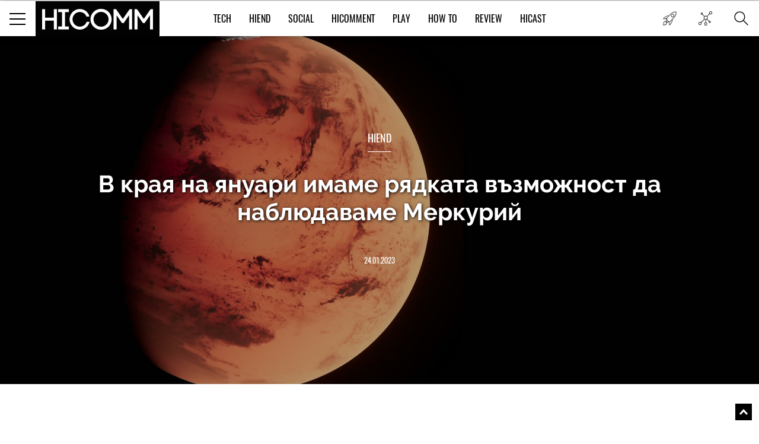

--- FILE ---
content_type: text/html; charset=UTF-8
request_url: https://hicomm.bg/space/v-kraya-na-yanuari-imame-ryadkata-vzmozhnost-da-nablyudavame-merkurii.html
body_size: 15549
content:
<!DOCTYPE html><html lang="bg">    <head>
    <title>В края на януари имаме рядката възможност да наблюдаваме Меркурий </title>
    
    <meta http-equiv="Content-type" content="text/html;charset=UTF-8" />
    <meta name="viewport" content="width=device-width, initial-scale=1.0, user-scalable=0, minimum-scale=1.0, maximum-scale=1.0, shrink-to-fit=no" />
    <meta name="description" content="Дните преди и след 30 януари са най-добрата възможност да бъде наблюдавана планетата Меркурий, понеже тогава с">
    <link rel="canonical" href="https://hicomm.bg/space/v-kraya-na-yanuari-imame-ryadkata-vzmozhnost-da-nablyudavame-merkurii.html" />

    <meta property="og:title" content="В края на януари имаме рядката възможност да наблюдаваме Меркурий " />
    <meta property="og:type" content="article" />
    <meta property="og:url" content="https://hicomm.bg/space/v-kraya-na-yanuari-imame-ryadkata-vzmozhnost-da-nablyudavame-merkurii.html" />
    <meta property="og:image" content="https://hicomm.bg//uploads/articles/202301/72166/mainimage-v-kraya-na-yanuari-imame-ryadkata-vzmozhnost-da-nablyudavame-merkurii.jpg" />

    <meta name="twitter:card" content="summary_large_image">
    <meta name="twitter:site" content="@HiCommMagazine">
    <meta name="twitter:creator" content="@HiCommMagazine">
    <meta name="twitter:title" content="В края на януари имаме рядката възможност да наблюдаваме Меркурий ">
    <meta name="twitter:description" content="Дните преди и след 30 януари са най-добрата възможност да бъде наблюдавана планетата Меркурий, понеже тогава с">
    <meta name="twitter:image" content="https://hicomm.bg//uploads/articles/202301/72166/mainimage-v-kraya-na-yanuari-imame-ryadkata-vzmozhnost-da-nablyudavame-merkurii.jpg">

    <meta name="google-site-verification" content="D2I0GkU6JUGiCcgfroZGetW5JFwHhOPos8TbXxJ3W_U" />

    <meta name="author" content="OneWeb BG">
	
	<meta name="referrer" content="no-referrer-when-downgrade">
	
    <script src="https://hicomm.bg/template/scripts/jquery-3.1.0.min.js" type="text/javascript"></script>

    <link href="https://fonts.googleapis.com/css?family=Roboto:400,700" rel="stylesheet">

    <link rel="stylesheet" href="https://hicomm.bg/template/styles/style.css" />
    <link rel="stylesheet" href="https://hicomm.bg/template/styles/slick.css" />
    <link rel="icon" type="image/png" href="https://hicomm.bg/favicon.png" />

    <!-- Google tag (gtag.js) -->
<script async src="https://www.googletagmanager.com/gtag/js?id=G-LCPYV3GHWB"></script>
<script>
  window.dataLayer = window.dataLayer || [];
  function gtag(){dataLayer.push(arguments);}
  gtag('js', new Date());

  gtag('config', 'G-LCPYV3GHWB');
</script>    <script type="text/javascript" src="//hiendbg.adocean.pl/files/js/ado.js"></script>
<script type="text/javascript">
/* (c)AdOcean 2003-2019 */
        if(typeof ado!=="object"){ado={};ado.config=ado.preview=ado.placement=ado.master=ado.slave=function(){};}
        ado.config({mode: "old", xml: false, consent: true, characterEncoding: true});
        ado.preview({enabled: true});
</script>

<!-- start master -->
<script type="text/javascript">
/* (c)AdOcean 2003-2019, MASTER: HiEnd_bg.HiComm.All Pages */
ado.master({id: 'bqmrBHaEqIHBnLhvpLWt.Q1B7NzGglCXVexsc_cun.H.27', server: 'hiendbg.adocean.pl' });
</script>
<!--  end master  -->     <script src="https://cdn.onesignal.com/sdks/OneSignalSDK.js" async=""></script>
<script>
  var OneSignal = window.OneSignal || [];
  OneSignal.push(function() {
    OneSignal.init({
      appId: "c2e2935e-9c41-4e66-856d-3456e9d9c8ff",
      safari_web_id: 'web.onesignal.auto.639febc2-a356-4a97-8e69-81281557724a',
    });
  });
</script>    <script type="text/javascript" src="//hiendbg.adocean.pl/files/js/ado.js"></script>
<script type="text/javascript">
/* (c)AdOcean 2003-2019 */
        if(typeof ado!=="object"){ado={};ado.config=ado.preview=ado.placement=ado.master=ado.slave=function(){};}
        ado.config({mode: "old", xml: false, consent: true, characterEncoding: true});
        ado.preview({enabled: true});
</script>

<!-- start master -->
<script type="text/javascript">
/* (c)AdOcean 2003-2019, MASTER: HiEnd_bg.HiComm.Article */
ado.master({id: 'iPQ8wCGZ3aiivdRaLyNmqyu1bdAj1mbhTR1fnO8MOzD.S7', server: 'hiendbg.adocean.pl' });
</script>
<!--  end master  -->    <!-- Facebook Pixel Code -->
    <script>
!function (f, b, e, v, n, t, s)
{
    if (f.fbq)
        return;
    n = f.fbq = function () {
        n.callMethod ?
                n.callMethod.apply(n, arguments) : n.queue.push(arguments)
    };
    if (!f._fbq)
        f._fbq = n;
    n.push = n;
    n.loaded = !0;
    n.version = '2.0';
    n.queue = [];
    t = b.createElement(e);
    t.async = !0;
    t.src = v;
    s = b.getElementsByTagName(e)[0];
    s.parentNode.insertBefore(t, s)
}(window, document, 'script',
        'https://connect.facebook.net/en_US/fbevents.js');
fbq('init', '610833506156850');
fbq('track', 'PageView');
    </script>
    <noscript>
<img height="1" width="1" 
     src="https://www.facebook.com/tr?id=610833506156850&ev=PageView
     &noscript=1"/>
</noscript>
<!-- End Facebook Pixel Code -->
<script type="text/javascript">
    (function () {
        window.hasAdOceanThemeMonthBanner = function () {
            var overlay = document.querySelector('.theme-of-month .article-video-details-overlay');

            if (!!overlay) {
                overlay.classList.add('with-banner');
            }
        };
    })();
</script>
</head>    <body>                <!-- (C)2000-2019 Gemius SA - gemiusPrism  / HiComm.bg/www.hicomm.bg/Inner Pages -->
<script type="text/javascript">
<!--//--><![CDATA[//><!--
var pp_gemius_identifier = 'cihFZALB9UswnzGTOqGbYsV478aZ_IOQuLJ_AFuMJrH.l7';
// lines below shouldn't be edited
function gemius_pending(i) { window[i] = window[i] || function() {var x = window[i+'_pdata'] = window[i+'_pdata'] || []; x[x.length]=arguments;};};gemius_pending('gemius_hit'); gemius_pending('gemius_event'); gemius_pending('pp_gemius_hit'); gemius_pending('pp_gemius_event');(function(d,t) {try {var gt=d.createElement(t),s=d.getElementsByTagName(t)[0],l='http'+((location.protocol=='https:')?'s':''); gt.setAttribute('async','async');gt.setAttribute('defer','defer'); gt.src=l+'://gabg.hit.gemius.pl/xgemius.js'; s.parentNode.insertBefore(gt,s);} catch (e) {}})(document,'script');
//--><!]]>
</script>                        <div class="master-wrapper"><header class="header-wrapper ">    <div class="header">        <div class="mobile-navigation-button">            <span class="line first"></span>            <span class="line second"></span>            <span class="line third"></span>        </div>        <a href="https://hicomm.bg" title="HiComm" class="tablet-logo">            <img src="https://hicomm.bg/template/images/hicomm-black.jpg" alt="HiComm" title="HiComm">        </a>        <div class="mobile-last-news">            <a href="/today-news" target="_self" title="Новините от днес">                <span class="in-menu-button today-news-button"></span>            </a>        </div>    </div>    <div class="header-main-menu visible-after1024"  >                <a href="https://hicomm.bg" title="HiComm" class="header-logo">            <img src="https://hicomm.bg/template/images/hicomm-black.jpg" alt="HiComm" title="HiComm">        </a>                <nav class="main-menu-links font18">            <ul>                                <li >                    <a href="https://hicomm.bg/tech" title="Tech" class="link text-up hover-color">Tech</a>                </li>                                <li >                    <a href="https://hicomm.bg/hi-end" title="HiEnd" class="link text-up hover-color">HiEnd</a>                </li>                                <li >                    <a href="https://hicomm.bg/social" title="Social" class="link text-up hover-color">Social</a>                </li>                                <li >                    <a href="https://hicomm.bg/hi-comment" title="HiComment" class="link text-up hover-color">HiComment</a>                </li>                                <li >                    <a href="https://hicomm.bg/play" title="Play" class="link text-up hover-color">Play</a>                </li>                                <li>                    <a href="https://hicomm.bg/tag/How+To" title="How to" class="link hover-color text-up">How To</a>                </li>                                                <li>                    <a href="https://hicomm.bg/tag/Review" title="Review" class="link hover-color text-up">Review</a>                </li>                                <li>                    <a href="https://hicomm.bg/tag/Hicast" title="Hicast" class="link hover-color text-up">Hicast</a>                </li>            </ul>        </nav>        <div class="mobile-navigation-button">    <span class="line first"></span>    <span class="line second"></span>    <span class="line third"></span></div><div class="in-menu-button-wrapper  today-news">    <a href="/today-news" target="_self" title="Новините от днес">        <span class="in-menu-button today-news-button"></span>    </a></div><div class="in-menu-button-wrapper social-wrapper">    <span class="in-menu-button social-button"></span>    <div class="in-menu-social-actions">        <a href="https://bg-bg.facebook.com/HiCommMagazine/" target="_blank" title="Facebook" class="social-action font12 text-up facebook">Like</a>        <a href="https://twitter.com/hicommmagazine" target="_blank" title="Twitter" class="social-action font12 text-up twitter">Follow</a>        <a href="https://www.linkedin.com/company/hi-end-publishing-ltd" target="_blank" title="LinkedIn" class="social-action font12 text-up linkedin">Follow</a>        <a href="https://www.instagram.com/hicommbg/" title="Instagram" target="_blank" class="social-action font12 text-up instagram">Follow</a>        <a href="https://www.youtube.com/user/HiCommMagazine" title="YouTube" target="_blank" class="social-action font12 text-up" style=" padding-top: 10px;"><img src="https://hicomm.bg/template/images/youtube-icon.png" style="width:30px;"><br>Follow</a>    </div></div><div class="in-menu-button-wrapper search-wrapper">    <span class="in-menu-button search-button"></span></div><div class="in-menu-search-wrapper font-raleway">    <form method="get" action="https://hicomm.bg/search">        <div class="search-input">            <input type="text" id="keyword" name="search" placeholder="Търсене" pattern=".{3,30}" required/>        </div>        <div class="search-text font14">Напиши думата, която търсиш и натисни Enter</div>    </form>    <div id="result" class="search-popup-results articles horizontal inline inner-wrapper font-oswald">            </div></div><div></div>    </div></header><div class="header-banner"></div><!-- start slave -->
<div id="adoceanhiendbgqnctfsdofu"></div>
<script type="text/javascript">
    /* (c)AdOcean 2003-2019, HiEnd_bg.HiComm.All Pages.Billboard */
    ado.slave('adoceanhiendbgqnctfsdofu', {myMaster: 'bqmrBHaEqIHBnLhvpLWt.Q1B7NzGglCXVexsc_cun.H.27'});
</script>
<!--  end slave  -->
<div style="position: fixed; top: 50%; left: 50%; margin-top: -100px; margin-left: -250px; z-index: 9999;">
    <!-- start slave -->
    <div id="adoceanhiendbgtjmtiihtqn"></div>
    <script type="text/javascript">
        /* (c)AdOcean 2003-2019, HiEnd_bg.HiComm.All Pages.StartUp */
        ado.slave('adoceanhiendbgtjmtiihtqn', {myMaster: 'bqmrBHaEqIHBnLhvpLWt.Q1B7NzGglCXVexsc_cun.H.27'});
    </script>
    <!--  end slave  -->
</div><div class="social-stats-wrapper"></div><main role="main">    <!--    <div class="branding-wrapper">            <div class="branding-big-banner">                <span data-src="/template/images/banner-big-1.jpg" data-alt="banner"  ></span>            </div>            <div class="branding-content inner-wrapper">-->        <section class="main-banner margined" style="background-image: url('https://hicomm.bg/uploads/articles/202301/72166/coverimage-v-kraya-na-yanuari-imame-ryadkata-vzmozhnost-da-nablyudavame-merkurii.jpg'); background-size: cover; background-position: center;">        <div style="position: absolute; width: 100%; height: 100%; background-color: rgba(0,0,0,0.3);"></div>        <div class="banner-content-wrapper">            <h4 class="title font18 text-up">                <a href="https://hicomm.bg/hi-end" title="HiEnd">HiEnd</a>            </h4>            <div class="content font-raleway">                <a href="https://hicomm.bg/space/v-kraya-na-yanuari-imame-ryadkata-vzmozhnost-da-nablyudavame-merkurii.html" title="В края на януари имаме рядката възможност да наблюдаваме Меркурий " class="text-shadow">В края на януари имаме рядката възможност да наблюдаваме Меркурий </a>            </div>            <a href="https://hicomm.bg/space/v-kraya-na-yanuari-imame-ryadkata-vzmozhnost-da-nablyudavame-merkurii.html" title="В края на януари имаме рядката възможност да наблюдаваме Меркурий " class="text-up">24.01.2023</a>        </div>            </section>        <section class="main-content-wrapper bgtransparent" style="position: relative; overflow:hidden">                <div class="wallpaper-banner">            <script type="text/javascript">
    function hasAdOceanWallpaperBanner() {
        console.log('hasAdOceanWallpaperBanner');
        $('body').addClass('has_AO_wallpaper');
    }
</script>
<!-- start slave -->
<div id="adoceanhiendbgydlgbmssio"></div>
<script type="text/javascript">
    /* (c)AdOcean 2003-2019, HiEnd_bg.HiComm.All Pages.Wallpaper */
    ado.slave('adoceanhiendbgydlgbmssio', {myMaster: 'bqmrBHaEqIHBnLhvpLWt.Q1B7NzGglCXVexsc_cun.H.27', onServerEmission: hasAdOceanWallpaperBanner});
</script>
<!--  end slave  -->
        </div>        <div class="megaboard-1st">
    <!-- start slave -->
    <div id="adoceanhiendbgkpqpmmhhjo"></div>
    <script type="text/javascript">
        /* (c)AdOcean 2003-2019, HiEnd_bg.HiComm.All Pages.Megaboard 1st */
        ado.slave('adoceanhiendbgkpqpmmhhjo', {myMaster: 'bqmrBHaEqIHBnLhvpLWt.Q1B7NzGglCXVexsc_cun.H.27'});
    </script>
    <!--  end slave  -->
</div>
        <div class="center-side-holder inner-wrapper  inner-wrapper-article movable-side" id="AO_wallpaper" style="background-color: #fff;">            <section class="topic-content-wrapper center-2 center-column-article">                <div class="inner-wrapper">                                        <div class="topic-author bordered-wrapper text-up">                        <div class="content">                            <div class="names">                                <div class="name-text font18">                                    <a href="https://hicomm.bg/author/gerasim-ganchev" title="Герасим Ганчев" class="more-link font12">                                        Автор: Герасим Ганчев                                    </a>                                </div>                            </div>                        </div>                    </div>                                        <div class="news-content rte first-letter font-droidserif font16">                        <div class="social-moving-stats">                            <a href="https://www.facebook.com/sharer/sharer.php?u=https://hicomm.bg/space/v-kraya-na-yanuari-imame-ryadkata-vzmozhnost-da-nablyudavame-merkurii.html&title=В края на януари имаме рядката възможност да наблюдаваме Меркурий &summary=Дните преди и след 30-ти януари са най-добрата възможнос" target="_blank" title="В края на януари имаме рядката възможност да наблюдаваме Меркурий " class="social-stats-item font16 facebook">7</a>                            <a href="https://www.instagram.com/hicommbg/" target="_blank" title="В края на януари имаме рядката възможност да наблюдаваме Меркурий " class="social-stats-item font16 googleplus"></a>                            <a href="https://twitter.com/intent/tweet?url=https://hicomm.bg/space/v-kraya-na-yanuari-imame-ryadkata-vzmozhnost-da-nablyudavame-merkurii.html&title=В края на януари имаме рядката възможност да наблюдаваме Меркурий &text=В края на януари имаме рядката възможност да наблюдаваме Меркурий  via @HiCommMagazine" target="_blank" title="В края на януари имаме рядката възможност да наблюдаваме Меркурий " class="social-stats-item font16 twitter"></a>                            <a href="https://www.linkedin.com/shareArticle?url=https://hicomm.bg/space/v-kraya-na-yanuari-imame-ryadkata-vzmozhnost-da-nablyudavame-merkurii.html&title=В края на януари имаме рядката възможност да наблюдаваме Меркурий &text=В края на януари имаме рядката възможност да наблюдаваме Меркурий " target = "_blank" title = "В края на януари имаме рядката възможност да наблюдаваме Меркурий " class = "social-stats-item font16 linkedin"></a>                            <a href="#disqus-wrapper" title="В края на януари имаме рядката възможност да наблюдаваме Меркурий " class="social-stats-item font16 comments">0</a>                        </div>                        <p>Дните преди и след 30 януари са най-добрата възможност да бъде наблюдавана планетата Меркурий, понеже тогава се пада западното ѝ удължение. Добрата новина е, че може да се види с невъоръжено око, лошата е, че в северното полукълбо гледката ще е малко по-неясна в сравнение с южното, но все пак ще я има&hellip; освен ако не се появят облаци.</p>
<p><img class="" src="../../../uploads/articles/202301/72166/ryan-jacobson-0r_jdrqqvqw-unsplash.jpg?1674487848926" alt="" width="100%" /></p>
<p>Може би се чудите какво точно е &bdquo;западно удължение&ldquo;? Нека започнем с това, че Меркурий се води &bdquo;нисша планета&ldquo;. Това определение няма общо с достойнствата ѝ като космическо тяло, а се дължи на позицията ѝ. Меркурий и Венера са &bdquo;нисши планети&ldquo;, защото са по-близо да Слънцето от Земята. С други думи, когато се опитваме да наблюдаваме една от тези планети, трябва да насочим поглед около Слънцето, а не просто към открития Космос.</p>
<p>Това поражда усложнение, защото Слънцето е много по-голямо и по-ярко от тях. Поради тази причина се изчаква едно от двете им &bdquo;удължения&ldquo;, западно или източно, когато условията са по-подходящи. Това са точките на най-голямо ъглово разделение спрямо Слънцето, не математически, но спрямо гледката, с която разполагаме от Земята.</p>
<p><img class="" src="../../../uploads/articles/202301/72166/subhadeep-dishant-voc1gc1nv-8-unsplash.jpg?1674487861898" alt="" width="100%" /></p>
<p>Откъм време най-подходящите моменти са точно преди зазоряване или в краткия период след залез, докато все още има светлина. Естествено, добре е да виждате колкото може повече от хоризонта. За допълнителна помощ и уточнения може да свалите приложение за наблюдаване на звезди на смартфона си. Stellarium Mobile, SkyView, Sky Map, Star Tracker са все апликации, които могат да ви разкажат малко повече за планетите и да ви насочат в правилната посока.</p>                                        <!-- start slave -->                                        <div class="InArticle">                                                                                <div id="adoceanhiendbgunmhqjfurw"></div>                                        <script type="text/javascript">                                        /* (c)AdOcean 2003-2019, HiEnd_bg.HiComm.Article.InArticle 1st */                                        ado.slave('adoceanhiendbgunmhqjfurw', {myMaster: 'iPQ8wCGZ3aiivdRaLyNmqyu1bdAj1mbhTR1fnO8MOzD.S7' });                                        </script>                                        </div>                                        <!--  end slave  -->
<p>Това е едно от първите големи астрономически събития на годината и има още над 20 само през първите шест месеца на 2023. Оставям календар с повече информация за тях, в случай че желаете да им се насладите от първа ръка:&nbsp;<span style="text-decoration: underline;"><em><strong><a href="https://www.timeanddate.com/astronomy/sights-to-see.html" target="_blank" rel="noopener">https://www.timeanddate.com/astronomy/sights-to-see.html</a></strong></em></span></p>
<p>&nbsp;</p>
<p><em>Снимки: Unsplash</em></p>
<p><strong>Вижте още:&nbsp;<a href="../../../news/eto-kak-izkustveniyat-intelekt-ni-pomaga-da-izsledvame-slnchevata-sistema.html" target="_blank" rel="noopener">Ето как изкуственият интелект ни помага да изследваме Слънчевата система</a></strong></p></p>                                            </div>                                                            <div class="topic-tags bordered-wrapper">                        <div class="rating-tags-title font15 text-up">Тагове:</div>                        <ul class="tags-list font-droidserif font-i">                                                                                    <li><a href="https://hicomm.bg/tag/меркурий"                                   title="меркурий">меркурий</a></li>                                                        <li class="separator">,</li>                                                                                    <li><a href="https://hicomm.bg/tag/Слънце"                                   title="Слънце">Слънце</a></li>                                                        <li class="separator">,</li>                                                                                    <li><a href="https://hicomm.bg/tag/звезди"                                   title="звезди">звезди</a></li>                                                        <li class="separator">,</li>                                                                                    <li><a href="https://hicomm.bg/tag/планети"                                   title="планети">планети</a></li>                                                        <li class="separator">,</li>                                                                                    <li><a href="https://hicomm.bg/tag/Венера"                                   title="Венера">Венера</a></li>                                                                                </ul>                    </div>                    <div class="related-topics">                        <div class="title font18 text-up">Още по темата</div>                        <ul class="font-droidserif">                                                        <li>                                <a href="https://hicomm.bg/news/otkriha-planeta-koyato-bi-mogla-da-poddrzha-zhivot-pone-za-1-mlrd-godini-v-bdeshcheto.html" title="Откриха планета, която би могла да поддържа разумен живот поне за 1 милиард години в бъдещето" class="image">                                    <img src="https://hicomm.bg/uploads/articles/202212/71878/600-mainimage-otkriha-planeta-koyato-bi-mogla-da-poddrzha-zhivot-pone-za-1-mlrd-godini-v-bdeshcheto.jpg" data-alt="Откриха планета, която би могла да поддържа разумен живот поне за 1 милиард години в бъдещето"  >                                </a>                                <div class="more-on-topic-text">                                    <a href="https://hicomm.bg/news/otkriha-planeta-koyato-bi-mogla-da-poddrzha-zhivot-pone-za-1-mlrd-godini-v-bdeshcheto.html"                                       title="Откриха планета, която би могла да поддържа разумен живот поне за 1 милиард години в бъдещето" class="text">Откриха планета, която би могла да поддържа разумен живот поне за 1 милиард години в бъдещето</a>                                </div                            </li>                                                        <li>                                <a href="https://hicomm.bg/news/divite-zhivotni-ostavat-bez-myasto-na-planetata-preduprezhdavat-ucheni.html" title="Дивите животни остават без място на планетата, предупреждават учени" class="image">                                    <img src="https://hicomm.bg/uploads/articles/202301/72012/600-mainimage-divite-zhivotni-ostavat-bez-myasto-na-planetata-preduprezhdavat-ucheni.jpg" data-alt="Дивите животни остават без място на планетата, предупреждават учени"  >                                </a>                                <div class="more-on-topic-text">                                    <a href="https://hicomm.bg/news/divite-zhivotni-ostavat-bez-myasto-na-planetata-preduprezhdavat-ucheni.html"                                       title="Дивите животни остават без място на планетата, предупреждават учени" class="text">Дивите животни остават без място на планетата, предупреждават учени</a>                                </div                            </li>                                                        <li>                                <a href="https://hicomm.bg/space/nasa-otkri-izklyuchitelno-shodna-na-zemyata-planeta.html" title="NASA откри изключително сходна на Земята планета " class="image">                                    <img src="https://hicomm.bg/uploads/articles/202301/72097/600-mainimage-nasa-otkri-izklyuchitelno-shodna-na-zemyata-planeta.jpg" data-alt="NASA откри изключително сходна на Земята планета "  >                                </a>                                <div class="more-on-topic-text">                                    <a href="https://hicomm.bg/space/nasa-otkri-izklyuchitelno-shodna-na-zemyata-planeta.html"                                       title="NASA откри изключително сходна на Земята планета " class="text">NASA откри изключително сходна на Земята планета </a>                                </div                            </li>                                                    </ul>                    </div>                    <div class="disqus-wrapper" id="disqus-wrapper">                        <div id="disqus_thread">                            <a href="#" class="load-more-articles-button font20 text-up" onclick="loadDisqus(); return false;">Коментари (0)</a>                         </div>                        <script type="text/javascript">                            var is_disqus_loaded = false;                            var disqus_identifier = '/space/v-kraya-na-yanuari-imame-ryadkata-vzmozhnost-da-nablyudavame-merkurii.html/';                            function loadDisqus() {                            if (!is_disqus_loaded){                            disqus_title = 'В края на януари имаме рядката възможност да наблюдаваме Меркурий ';                            (function() {                            var dsq = document.createElement('script'); dsq.type = 'text/javascript'; dsq.async = false;                            dsq.src = '//hicomm.disqus.com/embed.js';                            (document.getElementsByTagName('head')[0] || document.getElementsByTagName('body')[0]).appendChild(dsq);                            })();                            }                            };                        </script>                    </div>                </div>            </section>            <section class="side-2 movable">
    <div class="external-banner-wrapper">
        <!-- start slave -->
<div id="adoceanhiendbgsfjthwfmmi"></div>
<script type="text/javascript">
/* (c)AdOcean 2003-2019, HiEnd_bg.HiComm.All Pages.Right 1st */
ado.slave('adoceanhiendbgsfjthwfmmi', {myMaster: 'bqmrBHaEqIHBnLhvpLWt.Q1B7NzGglCXVexsc_cun.H.27' });
</script>
<!--  end slave  -->
    </div>
    <div class="articles-wrapper">
    <div class="articles-title">
        <a href="https://hicomm.bg/week-deal" title="Избрано от редакторите">
            <h5 class="font24 text-up">Избрано от редакторите</h5>
        </a>
        <a href="https://hicomm.bg/week-deal" title="Избрано от редакторите" class="view-all-articles font14 text-up">Всички</a>
    </div>
            <div class="articles horizontal inline">
        <div class="article first" id="quote1">
            <a href="https://hicomm.bg/feature/noviyat-cayenne-electric-predpremierno-v-porsche-center-sofia.html?80348" title="Новият Cayenne Electric предпремиерно в Porsche Center Sofia" class="article-image zoom-hover">
                <img src="https://hicomm.bg/uploads/articles/202601/80348/300-mainimage-noviyat-cayenne-electric-predpremierno-v-porsche-center-sofia.jpg" alt="Новият Cayenne Electric предпремиерно в Porsche Center Sofia"  >
                <!--<img src="https://hicomm.bg/uploads/articles/202601/80348/mainimage-noviyat-cayenne-electric-predpremierno-v-porsche-center-sofia.jpg">-->
            </a>
            <div class="article-content">
                <h5 class="article-category text-up" style="color: #01acd7">
                    <a href="https://hicomm.bg/hi-comment?80348" title="HiComment">HiComment</a>
                </h5>
                <h3 class="article-title font-raleway">
                    <a href="https://hicomm.bg/feature/noviyat-cayenne-electric-predpremierno-v-porsche-center-sofia.html?80348" title="Новият Cayenne Electric предпремиерно в Porsche Center Sofia">Новият Cayenne Electric предпремиерно в Porsche Center Sofia</a>
                </h3>
                <div class="article-stats">
                    <a href="https://hicomm.bg/feature/noviyat-cayenne-electric-predpremierno-v-porsche-center-sofia.html?80348" title="Новият Cayenne Electric предпремиерно в Porsche Center Sofia">
                        <span class="shares">0</span>
                        <span class="separator">|</span>
                        <span class="text-up">Преди 3 ч.</span>
                    </a>
                </div>
            </div>
        </div>
    </div>
        <div class="articles horizontal inline">
        <div class="article first" id="quote2">
            <a href="https://hicomm.bg/revu-na-produkti/huawei-freeclip-2.html?80308" title="Huawei FreeClip 2 – Дългоочакваното завръщане на най-добрите слушалки на Huawei (РЕВЮ)" class="article-image zoom-hover">
                <img src="https://hicomm.bg/uploads/articles/202601/80308/300-mainimage-huawei-freeclip-2.jpg" alt="Huawei FreeClip 2 – Дългоочакваното завръщане на най-добрите слушалки на Huawei (РЕВЮ)"  >
                <!--<img src="https://hicomm.bg/uploads/articles/202601/80308/mainimage-huawei-freeclip-2.jpg">-->
            </a>
            <div class="article-content">
                <h5 class="article-category text-up" style="color: #00519b">
                    <a href="https://hicomm.bg/tech?80308" title="Tech">Tech</a>
                </h5>
                <h3 class="article-title font-raleway">
                    <a href="https://hicomm.bg/revu-na-produkti/huawei-freeclip-2.html?80308" title="Huawei FreeClip 2 – Дългоочакваното завръщане на най-добрите слушалки на Huawei (РЕВЮ)">Huawei FreeClip 2 – Дългоочакваното завръщане на най-добрите слушалки на Huawei (РЕВЮ)</a>
                </h3>
                <div class="article-stats">
                    <a href="https://hicomm.bg/revu-na-produkti/huawei-freeclip-2.html?80308" title="Huawei FreeClip 2 – Дългоочакваното завръщане на най-добрите слушалки на Huawei (РЕВЮ)">
                        <span class="shares">0</span>
                        <span class="separator">|</span>
                        <span class="text-up">15.01.2026</span>
                    </a>
                </div>
            </div>
        </div>
    </div>
        <div class="articles horizontal inline">
        <div class="article first" id="quote3">
            <a href="https://hicomm.bg/feature/sledvashchiyat-golyam-skok-zashcho-smartfont-shche-stane-vashiyat-lichen-ai-centr.html?80148" title="Следващият голям скок: защо смартфонът ще стане вашият личен  AI център" class="article-image zoom-hover">
                <img src="https://hicomm.bg/uploads/articles/202512/80148/300-mainimage-sledvashchiyat-golyam-skok-zashcho-smartfont-shche-stane-vashiyat-lichen-ai-centr.jpg" alt="Следващият голям скок: защо смартфонът ще стане вашият личен  AI център"  >
                <!--<img src="https://hicomm.bg/uploads/articles/202512/80148/mainimage-sledvashchiyat-golyam-skok-zashcho-smartfont-shche-stane-vashiyat-lichen-ai-centr.jpg">-->
            </a>
            <div class="article-content">
                <h5 class="article-category text-up" style="color: #01acd7">
                    <a href="https://hicomm.bg/hi-comment?80148" title="HiComment">HiComment</a>
                </h5>
                <h3 class="article-title font-raleway">
                    <a href="https://hicomm.bg/feature/sledvashchiyat-golyam-skok-zashcho-smartfont-shche-stane-vashiyat-lichen-ai-centr.html?80148" title="Следващият голям скок: защо смартфонът ще стане вашият личен  AI център">Следващият голям скок: защо смартфонът ще стане вашият личен  AI център</a>
                </h3>
                <div class="article-stats">
                    <a href="https://hicomm.bg/feature/sledvashchiyat-golyam-skok-zashcho-smartfont-shche-stane-vashiyat-lichen-ai-centr.html?80148" title="Следващият голям скок: защо смартфонът ще стане вашият личен  AI център">
                        <span class="shares">0</span>
                        <span class="separator">|</span>
                        <span class="text-up">19.12.2025</span>
                    </a>
                </div>
            </div>
        </div>
    </div>
        <div class="articles horizontal inline">
        <div class="article first" id="quote4">
            <a href="https://hicomm.bg/feature/philips-evnia-27m2n5901a00-ambiglow-atmosfera-4k-kachestvo-i-do-320hz-opresnyavane.html?80106" title="Philips Evnia 27M2N5901A/00 - Ambiglow атмосфера, 4K качество и до 320 Hz опресняване (ВИДЕО РЕВЮ)" class="article-image zoom-hover">
                <img src="https://hicomm.bg/uploads/articles/202512/80106/300-mainimage-philips-evnia-27m2n5901a00-ambiglow-atmosfera-4k-kachestvo-i-do-320hz-opresnyavane.jpg" alt="Philips Evnia 27M2N5901A/00 - Ambiglow атмосфера, 4K качество и до 320 Hz опресняване (ВИДЕО РЕВЮ)"  >
                <!--<img src="https://hicomm.bg/uploads/articles/202512/80106/mainimage-philips-evnia-27m2n5901a00-ambiglow-atmosfera-4k-kachestvo-i-do-320hz-opresnyavane.jpg">-->
            </a>
            <div class="article-content">
                <h5 class="article-category text-up" style="color: #01acd7">
                    <a href="https://hicomm.bg/hi-comment?80106" title="HiComment">HiComment</a>
                </h5>
                <h3 class="article-title font-raleway">
                    <a href="https://hicomm.bg/feature/philips-evnia-27m2n5901a00-ambiglow-atmosfera-4k-kachestvo-i-do-320hz-opresnyavane.html?80106" title="Philips Evnia 27M2N5901A/00 - Ambiglow атмосфера, 4K качество и до 320 Hz опресняване (ВИДЕО РЕВЮ)">Philips Evnia 27M2N5901A/00 - Ambiglow атмосфера, 4K качество и до 320 Hz опресняване (ВИДЕО РЕВЮ)</a>
                </h3>
                <div class="article-stats">
                    <a href="https://hicomm.bg/feature/philips-evnia-27m2n5901a00-ambiglow-atmosfera-4k-kachestvo-i-do-320hz-opresnyavane.html?80106" title="Philips Evnia 27M2N5901A/00 - Ambiglow атмосфера, 4K качество и до 320 Hz опресняване (ВИДЕО РЕВЮ)">
                        <span class="shares">1</span>
                        <span class="separator">|</span>
                        <span class="text-up">15.12.2025</span>
                    </a>
                </div>
            </div>
        </div>
    </div>
        <div class="articles horizontal inline">
        <div class="article first" id="quote5">
            <a href="https://hicomm.bg/komentar/brother-vc-500w-cvetniyat-etiketen-printer-koito-podrezhda-ofisa-i-doma.html?80063" title="Brother VC-500W – цветният етикетен принтер, който подрежда офиса и дома (РЕВЮ)" class="article-image zoom-hover">
                <img src="https://hicomm.bg/uploads/articles/202512/80063/300-mainimage-brother-vc-500w-cvetniyat-etiketen-printer-koito-podrezhda-ofisa-i-doma.jpg" alt="Brother VC-500W – цветният етикетен принтер, който подрежда офиса и дома (РЕВЮ)"  >
                <!--<img src="https://hicomm.bg/uploads/articles/202512/80063/mainimage-brother-vc-500w-cvetniyat-etiketen-printer-koito-podrezhda-ofisa-i-doma.jpg">-->
            </a>
            <div class="article-content">
                <h5 class="article-category text-up" style="color: #01acd7">
                    <a href="https://hicomm.bg/hi-comment?80063" title="HiComment">HiComment</a>
                </h5>
                <h3 class="article-title font-raleway">
                    <a href="https://hicomm.bg/komentar/brother-vc-500w-cvetniyat-etiketen-printer-koito-podrezhda-ofisa-i-doma.html?80063" title="Brother VC-500W – цветният етикетен принтер, който подрежда офиса и дома (РЕВЮ)">Brother VC-500W – цветният етикетен принтер, който подрежда офиса и дома (РЕВЮ)</a>
                </h3>
                <div class="article-stats">
                    <a href="https://hicomm.bg/komentar/brother-vc-500w-cvetniyat-etiketen-printer-koito-podrezhda-ofisa-i-doma.html?80063" title="Brother VC-500W – цветният етикетен принтер, който подрежда офиса и дома (РЕВЮ)">
                        <span class="shares">0</span>
                        <span class="separator">|</span>
                        <span class="text-up">09.12.2025</span>
                    </a>
                </div>
            </div>
        </div>
    </div>
    </div>
<script>
    jQuery(function () {
        var $els = $('div[id^=quote]'),
                i = 0,
                len = $els.length;

        $els.slice(1).hide();
        setInterval(function () {
            $els.eq(i).fadeOut(function () {
                i = (i + 1) % len
                $els.eq(i).fadeIn();
            })
        }, 5000)
    })
</script>
    <div class="articles-wrapper">
        <div class="articles-title articles-title-in-article">
            <a href="https://hicomm.bg/nai-cheteni" title="Най-четени">
                <h5 class="font24 text-up">Най-четени</h5>
            </a>
            <a href="https://hicomm.bg/nai-cheteni" title="Най-четени" class="view-all-articles font14 text-up">Всички</a>
        </div>
        <div class="articles horizontal inline">
                                                <div class="article first">
                <a href="https://hicomm.bg/auto/lidar-sistemata-na-tazi-kola-e-tolkova-moshchna-che-mozhe-da-povredi-neobratimo-smartfon-ako-go-nasochite-km-neya.html" title="$LiDAR системата на тази кола е толкова мощна, че може да повреди необратимо смартфон, ако го насочите към нея" class="article-image zoom-hover">
                    <img src="https://hicomm.bg/uploads/articles/202601/80331/600-mainimage-lidar-sistemata-na-tazi-kola-e-tolkova-moshchna-che-mozhe-da-povredi-neobratimo-smartfon-ako-go-nasochite-km-neya.jpg" data-alt="LiDAR системата на тази кола е толкова мощна, че може да повреди необратимо смартфон, ако го насочите към нея"  >
                </a>
                <div class="article-content">
                    <h5 class="article-category text-up" style="color: #00519b">
                        <a href="https://hicomm.bg/tech" title="Tech">Tech</a>
                    </h5>
                    <h3 class="article-title font-raleway">
                        <a href="https://hicomm.bg/auto/lidar-sistemata-na-tazi-kola-e-tolkova-moshchna-che-mozhe-da-povredi-neobratimo-smartfon-ako-go-nasochite-km-neya.html" title="LiDAR системата на тази кола е толкова мощна, че може да повреди необратимо смартфон, ако го насочите към нея">LiDAR системата на тази кола е толкова мощна, че може да повреди необратимо смартфон, ако го насочите към нея</a>
                    </h3>
                    <div class="article-stats">
                        <a href="https://hicomm.bg/auto/lidar-sistemata-na-tazi-kola-e-tolkova-moshchna-che-mozhe-da-povredi-neobratimo-smartfon-ako-go-nasochite-km-neya.html" title="LiDAR системата на тази кола е толкова мощна, че може да повреди необратимо смартфон, ако го насочите към нея">
                            <span class="shares">0</span>
                            <span class="separator">|</span>
                            <span class="text-up">19.01.2026</span>
                        </a>
                    </div>
                </div>
            </div>
                                    <div class="articles-vertical-inline-carousel">
                                                
                                                                                <div class="article">
                    <a href="https://hicomm.bg/news/opaseniyata-za-mikroplastmasata-v-choveshkoto-tyalo-rezultat-ot-greshka-v-prouchvaniya.html" title="Опасенията за микропластмасата в човешкото тяло: резултат от грешка в проучвания?" class="article-image">
                        <div class="article-image-container-box">
                            <img src="https://hicomm.bg/uploads/articles/202601/80326/600-mainimage-opaseniyata-za-mikroplastmasata-v-choveshkoto-tyalo-rezultat-ot-greshka-v-prouchvaniya.jpg" data-alt="Опасенията за микропластмасата в човешкото тяло: резултат от грешка в проучвания?"  >
                        </div>
                    </a>
                    <div class="article-content">
                        <h5 class="article-category text-up" style="color: #d3304d">
                            <a href="https://hicomm.bg/hi-end" title="HiEnd">HiEnd</a>
                        </h5>
                        <h3 class="article-title font-raleway">
                            <a href="https://hicomm.bg/news/opaseniyata-za-mikroplastmasata-v-choveshkoto-tyalo-rezultat-ot-greshka-v-prouchvaniya.html" title="Опасенията за микропластмасата в човешкото тяло: резултат от грешка в проучвания?">Опасенията за микропластмасата в човешкото тяло: резултат от грешка в проучвания?</a>
                        </h3>
                        <div class="article-stats">
                            <a href="https://hicomm.bg/news/opaseniyata-za-mikroplastmasata-v-choveshkoto-tyalo-rezultat-ot-greshka-v-prouchvaniya.html" title="Опасенията за микропластмасата в човешкото тяло: резултат от грешка в проучвания?">
                                <span class="text-up">19.01.2026</span>
                            </a>
                        </div>
                    </div>
                </div>
                                
                                                                                <div class="article">
                    <a href="https://hicomm.bg/kratki-novini/pogreshno-sgloben-kompyutr-altair-8800-ot-1974-g-zaraboti-za-prv-pt-prez-2026-g.html" title="Погрешно сглобен компютър Altair 8800 от 1974 г. заработи за пръв път през 2026 г." class="article-image">
                        <div class="article-image-container-box">
                            <img src="https://hicomm.bg/uploads/articles/202601/80337/600-mainimage-pogreshno-sgloben-kompyutr-altair-8800-ot-1974-g-zaraboti-za-prv-pt-prez-2026-g.jpg" data-alt="Погрешно сглобен компютър Altair 8800 от 1974 г. заработи за пръв път през 2026 г."  >
                        </div>
                    </a>
                    <div class="article-content">
                        <h5 class="article-category text-up" style="color: #00519b">
                            <a href="https://hicomm.bg/tech" title="Tech">Tech</a>
                        </h5>
                        <h3 class="article-title font-raleway">
                            <a href="https://hicomm.bg/kratki-novini/pogreshno-sgloben-kompyutr-altair-8800-ot-1974-g-zaraboti-za-prv-pt-prez-2026-g.html" title="Погрешно сглобен компютър Altair 8800 от 1974 г. заработи за пръв път през 2026 г.">Погрешно сглобен компютър Altair 8800 от 1974 г. заработи за пръв път през 2026 г.</a>
                        </h3>
                        <div class="article-stats">
                            <a href="https://hicomm.bg/kratki-novini/pogreshno-sgloben-kompyutr-altair-8800-ot-1974-g-zaraboti-za-prv-pt-prez-2026-g.html" title="Погрешно сглобен компютър Altair 8800 от 1974 г. заработи за пръв път през 2026 г.">
                                <span class="text-up">20.01.2026</span>
                            </a>
                        </div>
                    </div>
                </div>
                                
                                                                                <div class="article">
                    <a href="https://hicomm.bg/news/spored-ilon-msk-do-3-godini-ii-shche-obezsmisli-sledvaneto-na-medicina.html" title="Според Илон Мъск: До 3 години ИИ ще обезсмисли следването на медицина" class="article-image">
                        <div class="article-image-container-box">
                            <img src="https://hicomm.bg/uploads/articles/202601/80329/600-mainimage-spored-ilon-msk-do-3-godini-ii-shche-obezsmisli-sledvaneto-na-medicina.jpg" data-alt="Според Илон Мъск: До 3 години ИИ ще обезсмисли следването на медицина"  >
                        </div>
                    </a>
                    <div class="article-content">
                        <h5 class="article-category text-up" style="color: #d3304d">
                            <a href="https://hicomm.bg/hi-end" title="HiEnd">HiEnd</a>
                        </h5>
                        <h3 class="article-title font-raleway">
                            <a href="https://hicomm.bg/news/spored-ilon-msk-do-3-godini-ii-shche-obezsmisli-sledvaneto-na-medicina.html" title="Според Илон Мъск: До 3 години ИИ ще обезсмисли следването на медицина">Според Илон Мъск: До 3 години ИИ ще обезсмисли следването на медицина</a>
                        </h3>
                        <div class="article-stats">
                            <a href="https://hicomm.bg/news/spored-ilon-msk-do-3-godini-ii-shche-obezsmisli-sledvaneto-na-medicina.html" title="Според Илон Мъск: До 3 години ИИ ще обезсмисли следването на медицина">
                                <span class="text-up">19.01.2026</span>
                            </a>
                        </div>
                    </div>
                </div>
                                
                                    <!-- start slave -->
<div id="adoceanhiendbgxmfrmmlpwb"></div>
<script type="text/javascript">
/* (c)AdOcean 2003-2019, HiEnd_bg.HiComm.Article.Right 5th */
ado.slave('adoceanhiendbgxmfrmmlpwb', {myMaster: 'iPQ8wCGZ3aiivdRaLyNmqyu1bdAj1mbhTR1fnO8MOzD.S7' });
</script>
<!--  end slave  -->
        </div>

    </div>


</section>        </div>        <div class="padding30 bgf5f5f5"  style="position: relative;">            <div class="more-title font30 text-up" >Още от HiEnd</div>
<div class="center-side-holder inner-wrapper">
    <section class="center-2">
        <div class="articles horizontal">
            <div class="article">
                <a href="https://hicomm.bg/news/lipsata-na-sobstven-vitamin-s-u-horata-ne-bezvredna-evolyuciya-a-umna-zashchita-sreshchu-infekcii.html" title="Липсата на собствен витамин С у хората: не безвредна еволюция, а умна защита срещу инфекции" class="article-image">
                    <img src="https://hicomm.bg/uploads/articles/202601/80345/600-mainimage-lipsata-na-sobstven-vitamin-s-u-horata-ne-bezvredna-evolyuciya-a-umna-zashchita-sreshchu-infekcii.jpg" data-alt="Липсата на собствен витамин С у хората: не безвредна еволюция, а умна защита срещу инфекции"  >
                </a>
                <div class="article-content">
                    <h5 class="article-category text-up color-tech">
                        <a href="https://hicomm.bg/hi-end" title="HiEnd">HiEnd</a>
                    </h5>
                    <h3 class="article-title font-raleway">
                        <a href="https://hicomm.bg/news/lipsata-na-sobstven-vitamin-s-u-horata-ne-bezvredna-evolyuciya-a-umna-zashchita-sreshchu-infekcii.html" title="Липсата на собствен витамин С у хората: не безвредна еволюция, а умна защита срещу инфекции">Липсата на собствен витамин С у хората: не безвредна еволюция, а умна защита срещу инфекции</a>
                    </h3>
                    <div class="article-stats">
                        <a href="https://hicomm.bg/news/lipsata-na-sobstven-vitamin-s-u-horata-ne-bezvredna-evolyuciya-a-umna-zashchita-sreshchu-infekcii.html" title="Липсата на собствен витамин С у хората: не безвредна еволюция, а умна защита срещу инфекции">
                            <span class="shares">0</span>
                            <span class="separator">|</span>
                            <span class="text-up">Преди 1 ч.</span>
                        </a>
                    </div>
                </div>
            </div>
        </div>
        <div class="articles vertical">
            <div class="article">
                <a href="https://hicomm.bg/news/kosmicheski-signali-zatvoreni-v-minerali-prenapisvat-geolozhkata-istoriya-na-avstraliya.html" title="Космически сигнали, затворени в минерали, пренаписват геоложката история на Австралия" class="article-image">
                    <img src="https://hicomm.bg/uploads/articles/202601/80347/600-mainimage-kosmicheski-signali-zatvoreni-v-minerali-prenapisvat-geolozhkata-istoriya-na-avstraliya.jpg" data-alt="Космически сигнали, затворени в минерали, пренаписват геоложката история на Австралия"  >
                </a>
                <div class="article-content">
                    <h5 class="article-category text-up color-tech">
                        <a href="https://hicomm.bg/hi-end" title="HiEnd">HiEnd</a>
                    </h5>
                    <h3 class="article-title font-raleway">
                        <a href="https://hicomm.bg/news/kosmicheski-signali-zatvoreni-v-minerali-prenapisvat-geolozhkata-istoriya-na-avstraliya.html" title="Космически сигнали, затворени в минерали, пренаписват геоложката история на Австралия">Космически сигнали, затворени в минерали, пренаписват геоложката история на Австралия</a>
                    </h3>
                    <div class="article-stats">
                        <a href="https://hicomm.bg/news/kosmicheski-signali-zatvoreni-v-minerali-prenapisvat-geolozhkata-istoriya-na-avstraliya.html" title="Космически сигнали, затворени в минерали, пренаписват геоложката история на Австралия">
                            <span class="shares">0</span>
                            <span class="separator">|</span>
                            <span class="text-up">Преди 2 ч.</span>
                        </a>
                    </div>
                </div>
            </div>
            <div class="article">
                <a href="https://hicomm.bg/news/ogromni-baloni-na-nasa-nad-antarktida-postignaha-probiv-v-trseneto-na-tmna-materiya.html" title="Огромни балони на NASA над Антарктида постигнаха пробив в търсенето на тъмна материя" class="article-image">
                    <img src="https://hicomm.bg/uploads/articles/202601/80339/600-mainimage-ogromni-baloni-na-nasa-nad-antarktida-postignaha-probiv-v-trseneto-na-tmna-materiya.jpg" data-alt="Огромни балони на NASA над Антарктида постигнаха пробив в търсенето на тъмна материя"  >
                </a>
                <div class="article-content">
                    <h5 class="article-category text-up color-hiend">
                        <a href="https://hicomm.bg/hi-end" title="HiEnd">HiEnd</a>
                    </h5>
                    <h3 class="article-title font-raleway">
                        <a href="https://hicomm.bg/news/ogromni-baloni-na-nasa-nad-antarktida-postignaha-probiv-v-trseneto-na-tmna-materiya.html" title="Огромни балони на NASA над Антарктида постигнаха пробив в търсенето на тъмна материя">Огромни балони на NASA над Антарктида постигнаха пробив в търсенето на тъмна материя</a>
                    </h3>
                    <div class="article-stats">
                        <a href="https://hicomm.bg/news/ogromni-baloni-na-nasa-nad-antarktida-postignaha-probiv-v-trseneto-na-tmna-materiya.html" title="Огромни балони на NASA над Антарктида постигнаха пробив в търсенето на тъмна материя">
                            <span class="shares">0</span>
                            <span class="separator">|</span>
                            <span class="text-up">20.01.2026</span>
                        </a>
                    </div>
                </div>
            </div>
        </div>
        <div class="articles horizontal">
            <div class="article ratio ratio612">
                <div class="article-content">
                    <h5 class="article-category text-up color-tech">
                        <a href="https://hicomm.bg/news/uchenite-szdadoha-podsladitel-koito-e-tolkova-vkusen-kolkoto-zaharta-no-ne-povishava-insulina-i-ne-dobavya-doplnitelni-kalorii.html" title="HiEnd">HiEnd</a>
                    </h5>
                    <h3 class="article-title font-raleway">
                        <a href="https://hicomm.bg/news/uchenite-szdadoha-podsladitel-koito-e-tolkova-vkusen-kolkoto-zaharta-no-ne-povishava-insulina-i-ne-dobavya-doplnitelni-kalorii.html" title="Създадоха подсладител, който е толкова вкусен, колкото захарта, но не повишава инсулина и не добавя допълнителни калории">Създадоха подсладител, който е толкова вкусен, колкото захарта, но не повишава инсулина и не добавя допълнителни калории</a>
                    </h3>
                    <div class="article-stats">
                        <a href="https://hicomm.bg/news/uchenite-szdadoha-podsladitel-koito-e-tolkova-vkusen-kolkoto-zaharta-no-ne-povishava-insulina-i-ne-dobavya-doplnitelni-kalorii.html" title="Създадоха подсладител, който е толкова вкусен, колкото захарта, но не повишава инсулина и не добавя допълнителни калории">
                            <span class="shares">0</span>
                            <span class="separator">|</span>
                            <span class="text-up">20.01.2026</span>
                        </a>
                    </div>
                </div>
            </div>
            <div class="external-banner-wrapper ratio ratio612">

            </div>
        </div>
    </section>
    <section class="side-2">
    <div class="articles-wrapper">
        <div class="articles-title">
            <h5 class="font24 text-up">Препоръчано</h5>
        </div>
        <div class="articles horizontal inline">
                                                <div class="article first">
                <a href="https://hicomm.bg/revu-na-produkti/huawei-watch-ultimate-2-kak-se-nadgrazhda-ultimativniyat-smart-chasovnik.html" title="$HUAWEI Watch Ultimate 2 – как се надгражда ултимативният смарт часовник? (РЕВЮ)" class="article-image zoom-hover">
                    <img src="https://hicomm.bg/uploads/articles/202510/79788/600-mainimage-huawei-watch-ultimate-2-kak-se-nadgrazhda-ultimativniyat-smart-chasovnik-revyu.jpg" data-alt="HUAWEI Watch Ultimate 2 – как се надгражда ултимативният смарт часовник? (РЕВЮ)"  >
                </a>
                <div class="article-content">
                    <h5 class="article-category text-up" style="color: #00519b">
                        <a href="https://hicomm.bg/revu-na-produkti" title="Tech">Tech</a>
                    </h5>
                    <h3 class="article-title font-raleway">
                        <a href="https://hicomm.bg/revu-na-produkti/huawei-watch-ultimate-2-kak-se-nadgrazhda-ultimativniyat-smart-chasovnik.html" title="HUAWEI Watch Ultimate 2 – как се надгражда ултимативният смарт часовник? (РЕВЮ)">HUAWEI Watch Ultimate 2 – как се надгражда ултимативният смарт часовник? (РЕВЮ)</a>
                    </h3>
                    <div class="article-stats">
                        <a href="https://hicomm.bg/revu-na-produkti/huawei-watch-ultimate-2-kak-se-nadgrazhda-ultimativniyat-smart-chasovnik.html" title="HUAWEI Watch Ultimate 2 – как се надгражда ултимативният смарт часовник? (РЕВЮ)">
                            <span class="shares">0</span>
                            <span class="separator">|</span>
                            <span class="text-up">28.10.2025</span>
                        </a>
                    </div>
                </div>
            </div>
                                    <div class="block-most-read">
                                                                                                                                <div class="article">
                    <a href="https://hicomm.bg/komentar/brother-inkbenefit-poveche-pechat-i-po-malko-razhodi.html" title="Brother InkBenefit – повече печат и по-малко разходи (РЕВЮ)" class="article-image">
                        <img src="https://hicomm.bg/uploads/articles/202510/79665/600-mainimage-brother-inkbenefit-poveche-pechat-i-po-malko-razhodi.jpg" data-alt="Brother InkBenefit – повече печат и по-малко разходи (РЕВЮ)"  >
                    </a>
                    <div class="article-content">
                        <h5 class="article-category text-up" style="color: #01acd7">
                            <a href="https://hicomm.bg/komentar" title="HiComment">HiComment</a>
                        </h5>
                        <h3 class="article-title font-raleway">
                            <a href="https://hicomm.bg/komentar/brother-inkbenefit-poveche-pechat-i-po-malko-razhodi.html" title="Brother InkBenefit – повече печат и по-малко разходи (РЕВЮ)">Brother InkBenefit – повече печат и по-малко разходи (РЕВЮ)</a>
                        </h3>
                        <div class="article-stats">
                            <a href="https://hicomm.bg/komentar/brother-inkbenefit-poveche-pechat-i-po-malko-razhodi.html" title="Brother InkBenefit – повече печат и по-малко разходи (РЕВЮ)">
                                <span class="text-up">16.10.2025</span>
                            </a>
                        </div>
                    </div>
                </div>
                                                                                                                <div class="article">
                    <a href="https://hicomm.bg/feature/predstavyame-galaxy-z-trifold-bdeshcheto-na-mobilnite-inovacii.html" title="Представяме Galaxy Z TriFold: бъдещето на мобилните иновации" class="article-image">
                        <img src="https://hicomm.bg/uploads/articles/202512/80026/600-mainimage-predstavyame-galaxy-z-trifold-bdeshcheto-na-mobilnite-inovacii.jpg" data-alt="Представяме Galaxy Z TriFold: бъдещето на мобилните иновации"  >
                    </a>
                    <div class="article-content">
                        <h5 class="article-category text-up" style="color: #01acd7">
                            <a href="https://hicomm.bg/feature" title="HiComment">HiComment</a>
                        </h5>
                        <h3 class="article-title font-raleway">
                            <a href="https://hicomm.bg/feature/predstavyame-galaxy-z-trifold-bdeshcheto-na-mobilnite-inovacii.html" title="Представяме Galaxy Z TriFold: бъдещето на мобилните иновации">Представяме Galaxy Z TriFold: бъдещето на мобилните иновации</a>
                        </h3>
                        <div class="article-stats">
                            <a href="https://hicomm.bg/feature/predstavyame-galaxy-z-trifold-bdeshcheto-na-mobilnite-inovacii.html" title="Представяме Galaxy Z TriFold: бъдещето на мобилните иновации">
                                <span class="text-up">02.12.2025</span>
                            </a>
                        </div>
                    </div>
                </div>
                                                                                                                <div class="article">
                    <a href="https://hicomm.bg/feature/philips-55oled82012-kakvo-poveche-mozhe-da-iska-chovek-ot-edin-televizor-video-revyu.html" title="Philips 55OLED820/12 – какво повече може да иска човек от един телевизор? (ВИДЕО РЕВЮ)" class="article-image">
                        <img src="https://hicomm.bg/uploads/articles/202509/79541/600-mainimage-philips-55oled82012-kakvo-poveche-mozhe-da-iska-chovek-ot-edin-televizor-video-revyu.jpg" data-alt="Philips 55OLED820/12 – какво повече може да иска човек от един телевизор? (ВИДЕО РЕВЮ)"  >
                    </a>
                    <div class="article-content">
                        <h5 class="article-category text-up" style="color: #01acd7">
                            <a href="https://hicomm.bg/feature" title="HiComment">HiComment</a>
                        </h5>
                        <h3 class="article-title font-raleway">
                            <a href="https://hicomm.bg/feature/philips-55oled82012-kakvo-poveche-mozhe-da-iska-chovek-ot-edin-televizor-video-revyu.html" title="Philips 55OLED820/12 – какво повече може да иска човек от един телевизор? (ВИДЕО РЕВЮ)">Philips 55OLED820/12 – какво повече може да иска човек от един телевизор? (ВИДЕО РЕВЮ)</a>
                        </h3>
                        <div class="article-stats">
                            <a href="https://hicomm.bg/feature/philips-55oled82012-kakvo-poveche-mozhe-da-iska-chovek-ot-edin-televizor-video-revyu.html" title="Philips 55OLED820/12 – какво повече може да иска човек от един телевизор? (ВИДЕО РЕВЮ)">
                                <span class="text-up">23.09.2025</span>
                            </a>
                        </div>
                    </div>
                </div>
                                                                                                                <div class="article">
                    <a href="https://hicomm.bg/feature/nvidia-rtx-grigs-ai.html" title="Открий силата на новите Nvidia RTX AI компютри: G:RIGS ProLine в Desktop.bg" class="article-image">
                        <img src="https://hicomm.bg/uploads/articles/202510/79673/600-mainimage-nvidia-rtx-grigs-ai.jpg" data-alt="Открий силата на новите Nvidia RTX AI компютри: G:RIGS ProLine в Desktop.bg"  >
                    </a>
                    <div class="article-content">
                        <h5 class="article-category text-up" style="color: #01acd7">
                            <a href="https://hicomm.bg/feature" title="HiComment">HiComment</a>
                        </h5>
                        <h3 class="article-title font-raleway">
                            <a href="https://hicomm.bg/feature/nvidia-rtx-grigs-ai.html" title="Открий силата на новите Nvidia RTX AI компютри: G:RIGS ProLine в Desktop.bg">Открий силата на новите Nvidia RTX AI компютри: G:RIGS ProLine в Desktop.bg</a>
                        </h3>
                        <div class="article-stats">
                            <a href="https://hicomm.bg/feature/nvidia-rtx-grigs-ai.html" title="Открий силата на новите Nvidia RTX AI компютри: G:RIGS ProLine в Desktop.bg">
                                <span class="text-up">13.10.2025</span>
                            </a>
                        </div>
                    </div>
                </div>
                                                                </div>
    </div>
</section></div>        </div>        <div style="width: 100%; height: 100%; background-color: #fff;">            <div class="you-may-like-wrapper inner-wrapper padding30">
    <div class="more-title font30 text-up">Може Да Харесате</div>
    <div class="articles-wrapper">
        <div class="articles vertical">

                        <div class="article">
                <a href="https://hicomm.bg/news/otkriha-novo-kvantovo-sstoyanie-pri-koeto-elektronite-se-prismivat-na-zakonite-na-fizikata.html" title="Откриха ново квантово състояние, при което електроните се присмиват на законите на физиката " class="article-image zoom-hover">
                    <img src="https://hicomm.bg/uploads/articles/202601/80312/600-mainimage-otkriha-novo-kvantovo-sstoyanie-pri-koeto-elektronite-se-prismivat-na-zakonite-na-fizikata.jpg" data-alt="Откриха ново квантово състояние, при което електроните се присмиват на законите на физиката "  >
                </a>
                <div class="article-content">
                    <h5 class="article-category text-up color-tech">
                        <a href="https://hicomm.bg/hi-end" title="HiEnd">HiEnd</a>
                    </h5>
                    <h3 class="article-title font-raleway">
                        <a href="https://hicomm.bg/news/otkriha-novo-kvantovo-sstoyanie-pri-koeto-elektronite-se-prismivat-na-zakonite-na-fizikata.html" title="Откриха ново квантово състояние, при което електроните се присмиват на законите на физиката ">Откриха ново квантово състояние, при което електроните се присмиват на законите на физиката </a>
                    </h3>
                    <div class="article-stats">
                        <a href="https://hicomm.bg/news/otkriha-novo-kvantovo-sstoyanie-pri-koeto-elektronite-se-prismivat-na-zakonite-na-fizikata.html" title="Откриха ново квантово състояние, при което електроните се присмиват на законите на физиката ">
                            <span class="shares">0</span>
                            <span class="separator">|</span>
                            <span class="text-up">16.01.2026</span>
                        </a>
                    </div>
                </div>
            </div>
                        <div class="article">
                <a href="https://hicomm.bg/news/mikrogravitaciyata-v-kosmosa-syuznik-v-borbata-s-ustoichivi-na-lekarstva-bakterii.html" title="Микрогравитацията в Космоса: съюзник в борбата с устойчиви на лекарства бактерии" class="article-image zoom-hover">
                    <img src="https://hicomm.bg/uploads/articles/202601/80299/600-mainimage-mikrogravitaciyata-v-kosmosa-syuznik-v-borbata-s-ustoichivi-na-lekarstva-bakterii.jpg" data-alt="Микрогравитацията в Космоса: съюзник в борбата с устойчиви на лекарства бактерии"  >
                </a>
                <div class="article-content">
                    <h5 class="article-category text-up color-tech">
                        <a href="https://hicomm.bg/hi-end" title="HiEnd">HiEnd</a>
                    </h5>
                    <h3 class="article-title font-raleway">
                        <a href="https://hicomm.bg/news/mikrogravitaciyata-v-kosmosa-syuznik-v-borbata-s-ustoichivi-na-lekarstva-bakterii.html" title="Микрогравитацията в Космоса: съюзник в борбата с устойчиви на лекарства бактерии">Микрогравитацията в Космоса: съюзник в борбата с устойчиви на лекарства бактерии</a>
                    </h3>
                    <div class="article-stats">
                        <a href="https://hicomm.bg/news/mikrogravitaciyata-v-kosmosa-syuznik-v-borbata-s-ustoichivi-na-lekarstva-bakterii.html" title="Микрогравитацията в Космоса: съюзник в борбата с устойчиви на лекарства бактерии">
                            <span class="shares">0</span>
                            <span class="separator">|</span>
                            <span class="text-up">16.01.2026</span>
                        </a>
                    </div>
                </div>
            </div>
                        <div class="article">
                <a href="https://hicomm.bg/news/ogromen-masiven-okean-se-krie-pod-poznatiya-ni-atlantik.html" title="Огромен масивен океан се крие под познатия ни Атлантик" class="article-image zoom-hover">
                    <img src="https://hicomm.bg/uploads/articles/202601/80306/600-mainimage-ogromen-masiven-okean-se-krie-pod-poznatiya-ni-atlantik.jpg" data-alt="Огромен масивен океан се крие под познатия ни Атлантик"  >
                </a>
                <div class="article-content">
                    <h5 class="article-category text-up color-tech">
                        <a href="https://hicomm.bg/hi-end" title="HiEnd">HiEnd</a>
                    </h5>
                    <h3 class="article-title font-raleway">
                        <a href="https://hicomm.bg/news/ogromen-masiven-okean-se-krie-pod-poznatiya-ni-atlantik.html" title="Огромен масивен океан се крие под познатия ни Атлантик">Огромен масивен океан се крие под познатия ни Атлантик</a>
                    </h3>
                    <div class="article-stats">
                        <a href="https://hicomm.bg/news/ogromen-masiven-okean-se-krie-pod-poznatiya-ni-atlantik.html" title="Огромен масивен океан се крие под познатия ни Атлантик">
                            <span class="shares">0</span>
                            <span class="separator">|</span>
                            <span class="text-up">15.01.2026</span>
                        </a>
                    </div>
                </div>
            </div>
                        <div class="article">
                <a href="https://hicomm.bg/news/korab-na-nasa-tihomlkom-stigna-do-edno-ot-nai-otdalechenite-ktcheta-na-galaktikata-ni-sled-3-mesechen-pt.html" title="Кораб на NASA тихомълком стигна до едно от най-отдалечените кътчета на галактиката ни след 3-месечен път" class="article-image zoom-hover">
                    <img src="https://hicomm.bg/uploads/articles/202601/80305/600-mainimage-korab-na-nasa-tihomlkom-stigna-do-edno-ot-nai-otdalechenite-ktcheta-na-galaktikata-ni-sled-3-mesechen-pt.jpg" data-alt="Кораб на NASA тихомълком стигна до едно от най-отдалечените кътчета на галактиката ни след 3-месечен път"  >
                </a>
                <div class="article-content">
                    <h5 class="article-category text-up color-tech">
                        <a href="https://hicomm.bg/hi-end" title="HiEnd">HiEnd</a>
                    </h5>
                    <h3 class="article-title font-raleway">
                        <a href="https://hicomm.bg/news/korab-na-nasa-tihomlkom-stigna-do-edno-ot-nai-otdalechenite-ktcheta-na-galaktikata-ni-sled-3-mesechen-pt.html" title="Кораб на NASA тихомълком стигна до едно от най-отдалечените кътчета на галактиката ни след 3-месечен път">Кораб на NASA тихомълком стигна до едно от най-отдалечените кътчета на галактиката ни след 3-месечен път</a>
                    </h3>
                    <div class="article-stats">
                        <a href="https://hicomm.bg/news/korab-na-nasa-tihomlkom-stigna-do-edno-ot-nai-otdalechenite-ktcheta-na-galaktikata-ni-sled-3-mesechen-pt.html" title="Кораб на NASA тихомълком стигна до едно от най-отдалечените кътчета на галактиката ни след 3-месечен път">
                            <span class="shares">1</span>
                            <span class="separator">|</span>
                            <span class="text-up">15.01.2026</span>
                        </a>
                    </div>
                </div>
            </div>
            
        </div>
    </div>
</div>
        </div>        <div class="padding30 bgf5f5f5" style="position: relative;">            <div style="margin-bottom: 20px;"> 
<!-- start slave -->
<div id="adoceanhiendbgrbgtgueftd"></div>
<script type="text/javascript">
/* (c)AdOcean 2003-2019, HiEnd_bg.HiComm.All Pages.Megaboard 2nd */
ado.slave('adoceanhiendbgrbgtgueftd', {myMaster: 'bqmrBHaEqIHBnLhvpLWt.Q1B7NzGglCXVexsc_cun.H.27' });
</script>
<!--  end slave  -->
</div>
        </div>        <div class="articles-gallery white">    <div class="articles-gallery-title font30 text-up color000">Избрано от редактора</div>    <div class="articles-gallery-subtitle underscored-title bgfff font14 font-i font-droidserif">        <span>Селекция от статии и ревюта от редакторите на HiComm</span>    </div>    <div class="articles-gallery-carousel-with-arrows">        <div class="gallery-arrow prev"></div>        <div class="gallery-arrow next"></div>        <div class="articles-gallery-carousel">                        <div class="articles-gallery-item">                <div class="articles-gallery-item-inner">                    <div class="image">                        <a href="https://hicomm.bg/revu-na-produkti/huawei-watch-ultimate-2-kak-se-nadgrazhda-ultimativniyat-smart-chasovnik.html" title="HUAWEI Watch Ultimate 2 – как се надгражда ултимативният смарт часовник? (РЕВЮ)">                            <img src="https://hicomm.bg/uploads/articles/202510/79788/600-mainimage-huawei-watch-ultimate-2-kak-se-nadgrazhda-ultimativniyat-smart-chasovnik-revyu.jpg" data-alt="HUAWEI Watch Ultimate 2 – как се надгражда ултимативният смарт часовник? (РЕВЮ)"  >                        </a>                    </div>                    <div class="category text-up" style="color: #00519b">                        <a href="https://hicomm.bg/tech" title="Tech">Tech</a>                    </div>                    <div class="content font-raleway color000">                        <a href="https://hicomm.bg/tech/huawei-watch-ultimate-2-kak-se-nadgrazhda-ultimativniyat-smart-chasovnik.html" title="HUAWEI Watch Ultimate 2 – как се надгражда ултимативният смарт часовник? (РЕВЮ)">HUAWEI Watch Ultimate 2 – как се надгражда ултимативният смарт часовник? (РЕВЮ)</a>                    </div>                    <div class="article-stats">                        <a href="https://hicomm.bg/revu-na-produkti/huawei-watch-ultimate-2-kak-se-nadgrazhda-ultimativniyat-smart-chasovnik.html" title="HUAWEI Watch Ultimate 2 – как се надгражда ултимативният смарт часовник? (РЕВЮ)">                            <span class="shares">0</span>                            <span class="separator">|</span>                            <span class="text-up">28.10.2025</span>                        </a>                    </div>                </div>            </div>                        <div class="articles-gallery-item">                <div class="articles-gallery-item-inner">                    <div class="image">                        <a href="https://hicomm.bg/feature/nvidia-rtx-grigs-ai.html" title="Открий силата на новите Nvidia RTX AI компютри: G:RIGS ProLine в Desktop.bg">                            <img src="https://hicomm.bg/uploads/articles/202510/79673/600-mainimage-nvidia-rtx-grigs-ai.jpg" data-alt="Открий силата на новите Nvidia RTX AI компютри: G:RIGS ProLine в Desktop.bg"  >                        </a>                    </div>                    <div class="category text-up" style="color: #01acd7">                        <a href="https://hicomm.bg/hi-comment" title="HiComment">HiComment</a>                    </div>                    <div class="content font-raleway color000">                        <a href="https://hicomm.bg/hi-comment/nvidia-rtx-grigs-ai.html" title="Открий силата на новите Nvidia RTX AI компютри: G:RIGS ProLine в Desktop.bg">Открий силата на новите Nvidia RTX AI компютри: G:RIGS ProLine в Desktop.bg</a>                    </div>                    <div class="article-stats">                        <a href="https://hicomm.bg/feature/nvidia-rtx-grigs-ai.html" title="Открий силата на новите Nvidia RTX AI компютри: G:RIGS ProLine в Desktop.bg">                            <span class="shares">1</span>                            <span class="separator">|</span>                            <span class="text-up">13.10.2025</span>                        </a>                    </div>                </div>            </div>                        <div class="articles-gallery-item">                <div class="articles-gallery-item-inner">                    <div class="image">                        <a href="https://hicomm.bg/feature/philips-55oled82012-kakvo-poveche-mozhe-da-iska-chovek-ot-edin-televizor-video-revyu.html" title="Philips 55OLED820/12 – какво повече може да иска човек от един телевизор? (ВИДЕО РЕВЮ)">                            <img src="https://hicomm.bg/uploads/articles/202509/79541/600-mainimage-philips-55oled82012-kakvo-poveche-mozhe-da-iska-chovek-ot-edin-televizor-video-revyu.jpg" data-alt="Philips 55OLED820/12 – какво повече може да иска човек от един телевизор? (ВИДЕО РЕВЮ)"  >                        </a>                    </div>                    <div class="category text-up" style="color: #01acd7">                        <a href="https://hicomm.bg/hi-comment" title="HiComment">HiComment</a>                    </div>                    <div class="content font-raleway color000">                        <a href="https://hicomm.bg/hi-comment/philips-55oled82012-kakvo-poveche-mozhe-da-iska-chovek-ot-edin-televizor-video-revyu.html" title="Philips 55OLED820/12 – какво повече може да иска човек от един телевизор? (ВИДЕО РЕВЮ)">Philips 55OLED820/12 – какво повече може да иска човек от един телевизор? (ВИДЕО РЕВЮ)</a>                    </div>                    <div class="article-stats">                        <a href="https://hicomm.bg/feature/philips-55oled82012-kakvo-poveche-mozhe-da-iska-chovek-ot-edin-televizor-video-revyu.html" title="Philips 55OLED820/12 – какво повече може да иска човек от един телевизор? (ВИДЕО РЕВЮ)">                            <span class="shares">0</span>                            <span class="separator">|</span>                            <span class="text-up">23.09.2025</span>                        </a>                    </div>                </div>            </div>                        <div class="articles-gallery-item">                <div class="articles-gallery-item-inner">                    <div class="image">                        <a href="https://hicomm.bg/feature/honor-magic-v5-magicheski-dizain-i-vzmozhnosti.html" title="Honor Magic V5 – магически дизайн и възможности (ВИДЕО РЕВЮ)">                            <img src="https://hicomm.bg/uploads/articles/202509/79521/600-mainimage-honor-magic-v5-magicheski-dizain-i-vzmozhnosti.jpg" data-alt="Honor Magic V5 – магически дизайн и възможности (ВИДЕО РЕВЮ)"  >                        </a>                    </div>                    <div class="category text-up" style="color: #01acd7">                        <a href="https://hicomm.bg/hi-comment" title="HiComment">HiComment</a>                    </div>                    <div class="content font-raleway color000">                        <a href="https://hicomm.bg/hi-comment/honor-magic-v5-magicheski-dizain-i-vzmozhnosti.html" title="Honor Magic V5 – магически дизайн и възможности (ВИДЕО РЕВЮ)">Honor Magic V5 – магически дизайн и възможности (ВИДЕО РЕВЮ)</a>                    </div>                    <div class="article-stats">                        <a href="https://hicomm.bg/feature/honor-magic-v5-magicheski-dizain-i-vzmozhnosti.html" title="Honor Magic V5 – магически дизайн и възможности (ВИДЕО РЕВЮ)">                            <span class="shares">1</span>                            <span class="separator">|</span>                            <span class="text-up">18.09.2025</span>                        </a>                    </div>                </div>            </div>                        <div class="articles-gallery-item">                <div class="articles-gallery-item-inner">                    <div class="image">                        <a href="https://hicomm.bg/feature/revolyucionnite-tehnologii-koito-stoyat-zad-nai-tnkite-i-iziskani-sgvaemi-ustroistva-na-samsung.html" title="Революционните технологии, които стоят зад най-тънките и изискани сгъваеми устройства на Samsung">                            <img src="https://hicomm.bg/uploads/articles/202507/79224/600-mainimage-revolyucionnite-tehnologii-koito-stoyat-zad-nai-tnkite-i-iziskani-sgvaemi-ustroistva-na-samsung.jpg" data-alt="Революционните технологии, които стоят зад най-тънките и изискани сгъваеми устройства на Samsung"  >                        </a>                    </div>                    <div class="category text-up" style="color: #01acd7">                        <a href="https://hicomm.bg/hi-comment" title="HiComment">HiComment</a>                    </div>                    <div class="content font-raleway color000">                        <a href="https://hicomm.bg/hi-comment/revolyucionnite-tehnologii-koito-stoyat-zad-nai-tnkite-i-iziskani-sgvaemi-ustroistva-na-samsung.html" title="Революционните технологии, които стоят зад най-тънките и изискани сгъваеми устройства на Samsung">Революционните технологии, които стоят зад най-тънките и изискани сгъваеми устройства на Samsung</a>                    </div>                    <div class="article-stats">                        <a href="https://hicomm.bg/feature/revolyucionnite-tehnologii-koito-stoyat-zad-nai-tnkite-i-iziskani-sgvaemi-ustroistva-na-samsung.html" title="Революционните технологии, които стоят зад най-тънките и изискани сгъваеми устройства на Samsung">                            <span class="shares">1</span>                            <span class="separator">|</span>                            <span class="text-up">23.07.2025</span>                        </a>                    </div>                </div>            </div>                        <div class="articles-gallery-item">                <div class="articles-gallery-item-inner">                    <div class="image">                        <a href="https://hicomm.bg/news/gigantska-vlna-v-tihiya-okean-krai-bregovete-na-kanada-e-nai-opasnata-v-istoriyata.html" title="Гигантска вълна в Тихия океан край бреговете на Канада е най-опасната в историята (ВИДЕО)">                            <img src="https://hicomm.bg/uploads/articles/202409/76946/600-mainimage-gigantska-vlna-v-tihiya-okean-krai-bregovete-na-kanada-e-nai-opasnata-v-istoriyata.jpg" data-alt="Гигантска вълна в Тихия океан край бреговете на Канада е най-опасната в историята (ВИДЕО)"  >                        </a>                    </div>                    <div class="category text-up" style="color: #d3304d">                        <a href="https://hicomm.bg/hi-end" title="HiEnd">HiEnd</a>                    </div>                    <div class="content font-raleway color000">                        <a href="https://hicomm.bg/hi-end/gigantska-vlna-v-tihiya-okean-krai-bregovete-na-kanada-e-nai-opasnata-v-istoriyata.html" title="Гигантска вълна в Тихия океан край бреговете на Канада е най-опасната в историята (ВИДЕО)">Гигантска вълна в Тихия океан край бреговете на Канада е най-опасната в историята (ВИДЕО)</a>                    </div>                    <div class="article-stats">                        <a href="https://hicomm.bg/news/gigantska-vlna-v-tihiya-okean-krai-bregovete-na-kanada-e-nai-opasnata-v-istoriyata.html" title="Гигантска вълна в Тихия океан край бреговете на Канада е най-опасната в историята (ВИДЕО)">                            <span class="shares">3</span>                            <span class="separator">|</span>                            <span class="text-up">17.09.2024</span>                        </a>                    </div>                </div>            </div>                    </div>    </div></div>        <div class="padding30 bgf5f5f5" style="position: relative;">            <div class="newsletter inner-wrapper">    <div class="newsletter-title font30 text-up">Бюлетин</div>    <div class="newsletter-subtitle underscored-title bgf5 font14 font-i font-droidserif">        <span>Получавай бюлетин по email</span>    </div>    <form action="https://hicomm.bg/newsletter" method="post">        <span class="validatable-input-wrapper">            <input class="newsletter-email" type="email" name="email" placeholder="EMAIL" />            <span class="validation-icon validation-icon-error"></span>            <span class="validation-icon validation-icon-success"></span>        </span>        <input type="button" value="Абонирай се" class="newsletter-submit-button text-up colorfff"/>        <div class="validation-error-message font-droidserif"></div>    </form>    <div class="social-links-wrapper">        <a href="https://bg-bg.facebook.com/HiCommMagazine/" target="_blank" title="HiComm Facebook" class="social-link facebook">hicomm            facebook</a>        <a href="https://twitter.com/hicommmagazine" target="_blank" title="HiComm Twitter" class="social-link twitter">hicomm            twitter</a>        <a href="https://www.linkedin.com/company/hi-end-publishing-ltd" target="_blank" title="HiEnd Publishing LinkedIn" class="social-link linkedin">hicomm linkedin</a>        <a  href = "https://www.instagram.com/hicommbg/" target = "_blank" title = "HiComm Instagram" class="social-link googleplus">hicomm instagram</a>        <a href="https://www.youtube.com/user/HiCommMagazine" target="_blank" title="HiComm Youtube" class="social-link youtube">hicomm youtube</a>        <a href="https://hicomm.bg/rss" target="_blank" title="HiComm RSS" rel="alternate" type="application/rss+xml" class="social-link rss">hicomm rss</a>        <a href="mailto:ikoralski@hicomm.bg" target="_blank" title="HiComm Email" class="social-link mail">hicomm mail</a>    </div></div>        </div>    </section>    <!--        </div>        </div>--></main><footer class="footer" style=" position: relative;"  id="newsletter">
    <div class="inner-wrapper">
        <div class="footer-logo">
            <span data-src="https://hicomm.bg/template/images/hicomm-logo-white.png" data-alt="HiComm"  ></span>
        </div>
        <nav class="footer-links font15 text-up">
            <ul>
                                                <li><a href="https://hicomm.bg/about" title="За компанията">За компанията</a></li>
                                                                <li><a href="https://hicomm.bg/team" title="Екип">Екип</a></li>
                                                                <li><a href="https://hicomm.bg/terms" title="Условия за ползване">Условия за ползване</a></li>
                                                                <li><a href="https://hicomm.bg/advertisement" title="Реклама">Реклама</a></li>
                                                                <li><a href="https://hicomm.bg/press-center" title="Пресцентър">Пресцентър</a></li>
                                                                                                <li><a href="https://hicomm.bg/privacy" title="Поверителност">Поверителност</a></li>
                                                <li><a href="https://www.goguide.bg" target="_blank" rel="nofollow" title="Go Guide">Go Guide</a></li>
            </ul>
        </nav>
        <div class="footer-copyright font-droidserif font12">&copy; 2001 - 2026 Copyright - HiComm Magazine<br><br>
            <a href="https://oneweb.bg/website" target="_blank" title="OneWeb">OneWeb - разработка на уеб сайтове и системи</a>
        </div>
    </div>
</footer>

<div style="bottom: 0px; position: fixed; z-index: 9999; max-width: 100px;">
<!-- start slave -->
<div id="adoceanhiendbgwifnflnogs"></div>
<script type="text/javascript">
/* (c)AdOcean 2003-2019, HiEnd_bg.HiComm.All Pages.Footer */
ado.slave('adoceanhiendbgwifnflnogs', {myMaster: 'bqmrBHaEqIHBnLhvpLWt.Q1B7NzGglCXVexsc_cun.H.27' });
</script>
<!--  end slave  -->
</div>
<div class="go-to-top"></div>
</div><div class="main-navigation-overlay">    <div class="main-navigation">        <div class="main-navigation-header">            <div class="mobile-navigation-button close">                <span class="line first"></span>                <span class="line second"></span>                <span class="line third"></span>            </div>            <a href="https://hicomm.bg" title="HiComm" class="header-logo">                <img src="https://hicomm.bg/template/images/hicomm-black.jpg" alt="HiComm" title="HiComm">            </a>        </div>        <div class="main-navigation-search">            <form method="get" action="https://hicomm.bg/search">                <input type="text" id="keyword" name="search" placeholder="Търсене" class="font22" pattern=".{3,20}" required/>            </form>        </div>        <div class="main-navigation-content">            <div class="scrollable-content">                <nav class="navigation-links">                    <ul>                                                <li><a href="https://hicomm.bg/tech" title="Tech" class="font22 text-up">Tech</a></li>                                                <li><a href="https://hicomm.bg/hi-end" title="HiEnd" class="font22 text-up">HiEnd</a></li>                                                <li><a href="https://hicomm.bg/social" title="Social" class="font22 text-up">Social</a></li>                                                <li><a href="https://hicomm.bg/hi-comment" title="HiComment" class="font22 text-up">HiComment</a></li>                                                <li><a href="https://hicomm.bg/play" title="Play" class="font22 text-up">Play</a></li>                                                <li><a href="https://hicomm.bg/tag/How+To" title="How to" class="font22 text-up">How To</a></li>                                                                        <li>                            <a href="https://hicomm.bg/tag/Review" title="Review" class="font22 text-up">Review</a>                        </li>                        		                <li>		                    <a href="https://hicomm.bg/tag/Hicast" title="Hicast" class="font22 text-up">Hicast</a>		                </li>                    </ul>                </nav>                <nav class="navigation-links">                    <ul>                        <li><a href="https://hicomm.bg/tag/%D0%BD%D0%BE%D0%B2+%D0%B1%D1%80%D0%BE%D0%B9" title="Списанието" class="font14 color73 text-up">СПИСАНИЕТО</a></li>                                                                        <li><a href="https://hicomm.bg/about" title="За компанията" class="font14 color73 text-up">За компанията</a></li>                                                                                                <li><a href="https://hicomm.bg/team" title="Екип" class="font14 color73 text-up">Екип</a></li>                                                                                                <li><a href="https://hicomm.bg/terms" title="Условия за ползване" class="font14 color73 text-up">Условия за ползване</a></li>                                                                                                <li><a href="https://hicomm.bg/advertisement" title="Реклама" class="font14 color73 text-up">Реклама</a></li>                                                                                                <li><a href="https://hicomm.bg/press-center" title="Пресцентър" class="font14 color73 text-up">Пресцентър</a></li>                                                                                                                                                <li><a href="https://hicomm.bg/privacy" title="Поверителност" class="font14 color73 text-up">Поверителност</a></li>                                                                        <li><a href="https://goguide.bg/" target="_blank" title="Go Guide" rel='nofollow' class="font14 color73 text-up">Go guide</a></li>                        <li><a href="https://hicomm.bg/magazines" title="Архив на списание HiComm" class="font14 color73 text-up">АРХИВ</a></li>                    </ul>                </nav>                <div class="newsletter inner-wrapper">    <div class="newsletter-title font30 text-up">Бюлетин</div>    <div class="newsletter-subtitle underscored-title bgf5 font14 font-i font-droidserif">        <span>Получавай бюлетин по email</span>    </div>    <form action="https://hicomm.bg/newsletter" method="post">        <span class="validatable-input-wrapper">            <input class="newsletter-email" type="email" name="email" placeholder="EMAIL" />            <span class="validation-icon validation-icon-error"></span>            <span class="validation-icon validation-icon-success"></span>        </span>        <input type="button" value="Абонирай се" class="newsletter-submit-button text-up colorfff"/>        <div class="validation-error-message font-droidserif"></div>    </form>    <div class="social-links-wrapper">        <a href="https://bg-bg.facebook.com/HiCommMagazine/" target="_blank" title="HiComm Facebook" class="social-link facebook">hicomm            facebook</a>        <a href="https://twitter.com/hicommmagazine" target="_blank" title="HiComm Twitter" class="social-link twitter">hicomm            twitter</a>        <a href="https://www.linkedin.com/company/hi-end-publishing-ltd" target="_blank" title="HiEnd Publishing LinkedIn" class="social-link linkedin">hicomm linkedin</a>        <a  href = "https://www.instagram.com/hicommbg/" target = "_blank" title = "HiComm Instagram" class="social-link googleplus">hicomm instagram</a>        <a href="https://www.youtube.com/user/HiCommMagazine" target="_blank" title="HiComm Youtube" class="social-link youtube">hicomm youtube</a>        <a href="https://hicomm.bg/rss" target="_blank" title="HiComm RSS" rel="alternate" type="application/rss+xml" class="social-link rss">hicomm rss</a>        <a href="mailto:ikoralski@hicomm.bg" target="_blank" title="HiComm Email" class="social-link mail">hicomm mail</a>    </div></div>            </div>        </div>    </div></div><script src="https://cdnjs.cloudflare.com/ajax/libs/fancybox/3.0.47/jquery.fancybox.min.js" async></script><script src="https://hicomm.bg/template/scripts/slick.min.js" type="text/javascript"></script><script src="https://hicomm.bg/template/scripts/jquery.validate.min.js" type="text/javascript" async></script><script src="https://hicomm.bg/template/scripts/script.js" type="text/javascript"></script><script type="text/javascript" src="https://platform.twitter.com/widgets.js" charset="utf-8" async></script><!-- Yandex.Metrika counter --><script type="text/javascript" >    (function (d, w, c) {        (w[c] = w[c] || []).push(function () {            try {                w.yaCounter51420436 = new Ya.Metrika2({                    id: 51420436,                    clickmap: true,                    trackLinks: true,                    accurateTrackBounce: true,                    webvisor: true                });            } catch (e) {            }        });        var n = d.getElementsByTagName("script")[0],                s = d.createElement("script"),                f = function () {                    n.parentNode.insertBefore(s, n);                };        s.type = "text/javascript";        s.async = true;        s.src = "https://mc.yandex.ru/metrika/tag.js";        if (w.opera == "[object Opera]") {            d.addEventListener("DOMContentLoaded", f, false);        } else {            f();        }    })(document, window, "yandex_metrika_callbacks2");</script><noscript><div><img src="https://mc.yandex.ru/watch/51420436" style="position:absolute; left:-9999px;" alt="" /></div></noscript><!-- /Yandex.Metrika counter --><script defer src="https://static.cloudflareinsights.com/beacon.min.js/vcd15cbe7772f49c399c6a5babf22c1241717689176015" integrity="sha512-ZpsOmlRQV6y907TI0dKBHq9Md29nnaEIPlkf84rnaERnq6zvWvPUqr2ft8M1aS28oN72PdrCzSjY4U6VaAw1EQ==" data-cf-beacon='{"version":"2024.11.0","token":"1208a0f1e255450bbbbeb26eecf2b578","r":1,"server_timing":{"name":{"cfCacheStatus":true,"cfEdge":true,"cfExtPri":true,"cfL4":true,"cfOrigin":true,"cfSpeedBrain":true},"location_startswith":null}}' crossorigin="anonymous"></script>
</body></html>

--- FILE ---
content_type: application/javascript
request_url: https://hicomm.bg/template/scripts/script.js
body_size: 5367
content:

if ($('.wallpaper-banner a img')[0]) {
    $("<style>@media all and (min-width:1124px){.center-column-article{width:620px}.inner-wrapper-article{max-width: 924px}.related-topics .image {height: 140px; max-height: 140px;}}@media all and (min-width:1224px) {.center-column-article{width:620px}.inner-wrapper-article{max-width: 924px}.related-topics .image {height: 140px; max-height: 140px;}}@media all and (min-width:1424px){.center-column-article{width:620px}.inner-wrapper-article{max-width: 924px}.related-topics .image {height: 140px; max-height: 140px;}}</style>").appendTo("footer");
}


function fetch() {
	var url = window.location.protocol + '//' + window.location.host + '/fetch';
    var t = encodeURIComponent($("#keyword").val());
    t.length > 2 ? $.ajax({url: url, method: "get", data: {keyword: t}, dataType: "text", success: function (t) {
            $("#result").html(t)
        }}) : $("#result").html("")
}
var cookieHelper = function () {
    var t = {};
    return t.setCookie = function (t, e, i, n) {
        if (void 0 != e && "" != e) {
            var o = n ? "; domain=" + n : "";
            document.cookie = t + "=" + encodeURIComponent(e) + "; max-age=" + 3600 * i + "; path=/" + o
        }
    }, t.getCookie = function (t) {
        for (var e, i, n = document.cookie.split(";"), o = 0; o < n.length; o++)
            if (e = n[o].substr(0, n[o].indexOf("=")), i = n[o].substr(n[o].indexOf("=") + 1), (e = e.replace(/^\s+|\s+$/g, "")) == t)
                return unescape(i);
        return""
    }, t.deleteCookie = function (t, e) {
        var i = e ? "; domain=" + e : "";
        document.cookie = t + "=; max-age=0; path=/" + i
    }, t
}();
!function (t, e) {
    function i(e) {
		var url = window.location.protocol + '//' + window.location.host + '/load-more';
        var i = window.location.pathname.split("/");
        t.ajax({url: url, method: "post", data: {page: e, slug: i[1]}, dataType: "text", success: function (e) {
                0 == e.trim().length && t(".load-more-articles-button").text("Няма повече резултати!").prop("disabled", !0), t("#add-more").append(e), t(".animation_image").hide(), t("#load_more").show()
            }})
    }
    var n, o = t(document), a = t(window), l = function () {
        var t = Math.max(a.outerWidth(), a.outerHeight());
        e.setCookie("screenSize", t, 1)
    }, s = function (e) {
        var i = t(e), n = t("<img />");
        n.addClass("loaded"), t.each(i[0].attributes, function () {
            if (this.specified) {
                var t = this.name;
                "data-src" === t ? t = "src" : "data-alt" === t && (t = "alt"), n.attr(t, this.value)
            }
        }), i.replaceWith(n)
    }, c = function () {
        var e = function () {
            $images = t("span[data-src]");
            var e = a.scrollTop(), i = a.outerHeight();
            $images.each(function () {
                var n = t(this), o = n.offset().top;
                e + i < o || s(n)
            })
        };
        e(), setTimeout(e, 1e3), a.on("scroll resize orientationchange", e)
    }, r = function () {
        var e = t(".article-video-details-carousel, .article-video-thumbs-carousel, .articles-gallery-carousel, .articles-gallery-carousel-2, .articles-vertical-inline-carousel");
        e.filter(".article-video-details-carousel").slick({infinite: !0, autoplay: !0, pauseOnFocus: !0, slidesToShow: 1, slidesToScroll: 1, arrows: !1, fade: !0, asNavFor: ".article-video-thumbs-carousel"}), e.filter(".article-video-thumbs-carousel").each(function () {
            var e = t(this);
            e.slick({infinite: !0, centerMode: !0, centerPadding: "0", slidesToShow: 1, slidesToScroll: 6, arrows: !1, mobileFirst: !0, variableWidth: !0, focusOnSelect: !0, asNavFor: ".article-video-details-carousel"}), e.slick("slickNext"), e.parent().children(".video-thumbs-arrow.prev").on("click", function () {
                var t = e.slick("slickCurrentSlide");
                e.slick("slickGoTo", t - 6)
            }), e.parent().children(".video-thumbs-arrow.next").on("click", function () {
                var t = e.slick("slickCurrentSlide");
                e.slick("slickGoTo", t + 6)
            })
        }), e.filter(".articles-gallery-carousel").each(function () {
            var e = t(this);
            e.slick({infinite: !0, autoplay: !0, autoplaySpeed: 5e3, slidesToShow: 1, arrows: !1, dots: !1, mobileFirst: !0, responsive: [{breakpoint: 767, settings: {slidesToShow: 3, verticalSwiping: !1}}]}), e.parent().children(".gallery-arrow.prev").on("click", function () {
                e.slick("slickPrev")
            }), e.parent().children(".gallery-arrow.next").on("click", function () {
                e.slick("slickNext")
            })
        }), e.filter(".articles-gallery-carousel-2").each(function () {
            var e = t(this);
            e.slick({infinite: !0, autoplay: !0, autoplaySpeed: 5e3, slidesToShow: 1, arrows: !1, dots: !1, mobileFirst: !0, responsive: [{breakpoint: 767, settings: {slidesToShow: 2, verticalSwiping: !1}}]}), e.parent().children(".gallery-arrow.prev").on("click", function () {
                e.slick("slickPrev")
            }), e.parent().children(".gallery-arrow.next").on("click", function () {
                e.slick("slickNext")
            })
        }), e.filter(".articles-vertical-inline-carousel").each(function () {
            var e = t(this);
            e.slick({vertical: !0, infinite: !1, autoplay: !1, verticalSwiping: !1, slidesToShow: 7, slidesToScroll: 3, arrows: !1, mobileFirst: !1, responsive: [{breakpoint: 767, settings: {slidesToShow: 4, verticalSwiping: !1, vertical: !0, infinite: !1, autoplay: !1, arrows: !1}, breakpoint: 460, settings: {slidesToShow: 4, verticalSwiping: !1, vertical: !0, infinite: !1, autoplay: !1, arrows: !1}}]}), e.next(".articles-navigation").find(".arrow-up").on("click", function () {
                e.slick("slickPrev")
            }), e.next(".articles-navigation").find(".arrow-down").on("click", function () {
                e.slick("slickNext")
            })
        }), e.one("afterChange", function () {
            t(this).find("span[data-src]:not(.loaded)").each(function () {
                s(this)
            })
        })
    }, u = function (t, e, i, n) {
        if (!e)
            return window.location.hash = "closed", void history.pushState("", document.title, window.location.pathname);
        newHash = "gallery=1&popupId=" + t, i && (newHash += "&thumbs=1"), newHash += "&image=" + n, window.location.hash = newHash
    }, d = function () {
        var e = window.location.hash;
        if (e && !(e.length < 3)) {
            for (var i = {}, o = (e = e.replace("#", "")).split("&"), a = 0; a < o.length; a++) {
                var l = o[a].split("=");
                l[0] && (i[l[0]] = "popupId" == l[0] ? l[1] : parseInt(l[1]))
            }
            i.image = i.image || 1, i.gallery && (n = function () {
                var e = t("#" + i.popupId);
                e.length && (e.fadeIn().find(".gallery-popup-carousel").slick("slickGoTo", i.image - 1), i.thumbs && e.addClass("thumbs"))
            })
        }
    }, f = function (e) {
        if (0 !== e.length) {
            var i = e.find(".inline-gallery-carousel, .gallery-popup-carousel");
            i.each(function () {
                var e = t(this), i = e.closest('.gallery-popup, .inline-gallery'), n = e.children().length, o = i.find(".current-number"), a = 0, l = t(""), s = i.attr("data-gallery-popup-id");
                0 === o.length && (o = e.closest(".gallery-popup").find(".current-number")), s && ((l = t("#" + s)), l.appendTo(t('body'))), i.closest(".gallery-numbers-wrapper").find(".all-number").text(n), e.on("click", "img", function () {
                    l.fadeIn().find(".gallery-popup-carousel").slick("slickGoTo", a), u(s, !0, !1, a + 1)
                });
                var c = e.attr("data-nav-for-id");
                e.slick({accessibility: !0, infinite: !0, slidesToShow: 1, arrows: !1, asNavFor: c}).css({"max-height": 400, width: "100%", variableWidth: !1}), e.on("afterChange", function (t, i, n, c) {
                    a = n, o.text(n + 1), e.is(".inline-gallery-carousel") && u(s, l.is(":visible"), l.hasClass("thumbs"), n + 1)
                }), i.find(".prev-button").on("click", function () {
                    e.slick("slickPrev")
                }), i.find(".next-button").on("click", function () {
                    e.slick("slickNext")
                })
            }), i.find("span[data-src]:not(.loaded)").each(function () {
                s(this)
            }), t(".gallery-buttons.change-view").off("click").on("click", function () {
                var e = t(this).closest(".gallery-popup"), i = e.attr("id");
                e.toggleClass("thumbs");
                var n = parseInt(e.find(".current-number").text()) || 1;
                u(i, !0, e.hasClass("thumbs"), n)
            }), t(".gallery-buttons.close-popup").off("click").on("click", function () {
                var e = t(this).closest(".gallery-popup"), i = e.attr("id");
                e.fadeOut(), u(i, !1, !1, 0), history.pushState("", document.title, window.location.pathname)
            }), t(".gallery-popup .gallery-thumb").off("click").on("click", function () {
                var e = t(this), i = e.index(), n = e.closest(".gallery-popup"), o = n.attr("id");
                n.removeClass("thumbs").find(".gallery-popup-carousel").slick("slickGoTo", i), u(o, !0, !1, i + 1)
            }), n && n()
        }
    };
    t(".rte-gallery-placeholder").css({visibility: "hidden"});
    var p = function () {
		var url = window.location.protocol + '//' + window.location.host + '/inline-gallery';
        t(".rte-gallery-placeholder").each(function () {
            var e = t(this);
            t.ajax({url: url, type: "post", data: {galleryId: e.attr("data-galleryid")}}).done(function (i) {
                t(".rte-gallery-placeholder").css({visibility: "visibile"});
                var n = t(i);
                e.replaceWith(n), f(n)
            })
        })
    }, h = function () {
        t(".go-to-top").on("click", function () {
            t("html, body").animate({scrollTop: 0})
        })
    }, m = function () {
        t(".mobile-navigation-button").on("click", function () {
            t(".main-navigation-overlay").fadeToggle(), t(".main-navigation-content .scrollable-content").perfectScrollbar()
        }), t(".main-navigation-overlay").on("click", function () {
            t(this).fadeOut()
        }), t(".main-navigation").on("click", function (t) {
            t.stopPropagation()
        })
    }, v = function () {
        var e = t(".in-menu-search-wrapper");
        t(".in-menu-button.social-button").on("click", function () {
            t(".in-menu-social-actions").toggleClass("active"), t(".in-menu-button-wrapper.search-wrapper, .in-menu-search-wrapper").removeClass("active")
        });
        var i = function () {
            var i;
            i = (t(window).height() - 60 - 395) / 2 + "px", e.css({"padding-top": i, "padding-bottom": i})
        };
        t(".in-menu-button.search-button").on("click", function () {
            e.is(":visible") ? (e.fadeOut(), t(".in-menu-button-wrapper.search-wrapper").removeClass("active"), e.find("input").blur(), t(window).off("resize.searchpopup orientationchange.searchpopup")) : (t(".in-menu-button-wrapper.search-wrapper").addClass("active"), i(), e.fadeIn(), t(".in-menu-social-actions").removeClass("active"), e.find("input").focus(), t(window).on("resize.searchpopup orientationchange.searchpopup", i))
        })
    }, g = function () {
        var e, i = "scroll.sticked resize.sticked orientationchange.sticked", n = t(".header-main-menu"), o = t(".top-banner").first(), a = o.next(".header-wrapper").find(".header"), l = t(window), s = function () {
            var t = l.scrollTop(), i = 200;
            e = n, a.length && (i = o.height(), e = a), t > i ? e.addClass("sticked").css("position", "fixed") : e.removeClass("sticked").css("position", "")
        };
        l.on(i, s), l.on("resize orientationchange", function () {
            l.off(i), l.outerWidth() > 980 && l.on(i, s)
        }), s()
    }, b = function () {
        var e = t(window), i = t(".social-moving-stats"), n = i.height(), o = i.closest(".topic-content-wrapper .news-content"), a = o.find(".floated"), l = a.length, s = [], c = [], r = 0, u = 0, d = !0, f = 0, p = function () {
            if (e.width() < 980)
                return e.off("scroll.socialStats"), void i.css("top", "61px");
            i.length && (a.each(function () {
                var e = t(this), i = e.position().top, n = e.outerHeight();
                c.push(i), s.push(i + n)
            }), e.off("scroll.socialStats").on("scroll.socialStats", function () {
                for (r = e.scrollTop() - o.offset().top + 100, u = r + n + 20, d = !0, f = 0; f < l; f++)
                    if (c[f] < r && s[f] > r || c[f] < u && s[f] > u || r < c[f] && u > s[f]) {
                        d = !1;
                        break
                    }
                r = Math.min(r, o.height() - n), r = Math.max(r, 0), i.css("top", r + "px").toggle(d)
            }))
        };
        e.on("resize orientationchange", p), p()
    }, w = function () {
        var e = t(window), i = t(".side-2.movable").first();
        if (i.length) {
            var n = function () {
                if (e.width() < 980)
                    return e.off("scroll.moveSide2"), void i.css("top", "");
                var t = i.prev().find(".news-content"), n = 0, o = 0, a = 0;
                e.on("scroll.moveSide2", function (l) {
                    o = t.height() - i.height(), a = t.offset().top, n = e.scrollTop() - a + 100, n = Math.min(n, o), n = Math.max(n, 0), i.css("top", n + "px")
                })
            };
            e.on("resize orientationchange", n), n()
        }
    }, k = function () {
        var e = t(window), i = t(".wallpaper-banner a img");
        if (i.length) {
            var n = function () {
                if (e.width() < 980)
                    return e.off("scroll.moveSide2"), void i.css("top", "");
                var n = t(".news-content");
//                console.log(n.height());
                var o = 0, a = 0, l = 0;
                e.on("scroll.moveSide2", function (t) {
                    a = n.height() - i.height(), l = n.offset().top, o = e.scrollTop() - l + 100, o = Math.min(o, a), o = Math.max(o, 0), i.css("top", o + "px")
                })
            };
            e.on("resize orientationchange", n), n()
        }
    }, y = function () {
        t(".expand-banner, .collapse-banner").on("click", function () {
            t(this).parent(".top-banner").toggleClass("collapsed")
        })
    }, x = 5;
    t(".load-more-articles-button").click(function (e) {
        i(++x), t("html, body").animate({scrollTop: t(".load-more-articles-button").offset().top}, 1e3), t("#load_more").hide(), t(".animation_image").show()
    });
    var T = function () {
        var e = function (t, e) {
            t.val(""), e.fadeIn(), setTimeout(function () {
                e.fadeOut()
            }, 3e3)
        }, i = function (t, e, i, n) {
            n && (t.fadeIn(), setTimeout(function () {
                t.fadeOut()
            }, 3e3)), e.text(i), e.fadeIn(), setTimeout(function () {
                e.fadeOut()
            }, 3e3)
        };
        t(".newsletter-submit-button").on("click", function () {
            var n = t(this).closest("form"), o = n.find(".newsletter-email"), a = n.find(".validation-icon-error"), l = n.find(".validation-icon-success"), s = n.find(".validation-error-message");
            "" != o.val().trim() ? (console.log(o.val()), t.ajax({url: n.attr("action") + "add", type: "post", data: {email: o.val()}}).done(function (t) {
                return console.log(t), "1" === t ? void e(o, l) : void i(a, s, 'Вашият e-mail не е валиден или вече е регистриран!', !0)
            }).fail(function () {
                i(a, s, "Моля, опитайте по-късно")
            })) : i(a, s, "Моля, попълнете полето е-mail", !0)
        })
    }, $ = function () {
        var e = function (t, e, i, n) {
            t.val(""), e.val(""), i.val(""), n.fadeIn(), setTimeout(function () {
                n.fadeOut()
            }, 3e3)
        }, i = function (t, e, i, n) {
            n && (t.fadeIn(), setTimeout(function () {
                t.fadeOut()
            }, 3e3)), e.text(i), e.fadeIn(), setTimeout(function () {
                e.fadeOut()
            }, 3e3)
        };
        t(".email-send-button").on("click", function () {
            var n = t(this).closest("form"), o = n.find(".subject"), a = n.find(".email"), l = n.find(".content"), s = n.find(".validation-icon-error"), c = n.find(".validation-icon-success"), r = n.find(".validation-error-message");
            "" != o.val().trim() && "" != a.val().trim() && "" != l.val().trim() && t.ajax({url: n.attr("action"), type: "post", data: {subject: o.val(), email: a.val(), content: l.val()}}).done(function (t) {
                return"1" === t ? void e(o, a, l, c) : void i(s, r, t.message, !0)
            }).fail(function () {
                i(s, r, "Моля, опитайте по-късно")
            })
        })
    };
    o.ready(function () {
        l(), c(), t(window).on("resize", l), p(), r(), v(), m(), g(), setTimeout(b, 1200), w(), y(), d(), T(), $(), h(), k(),
                t("p").has(".imagefullwidth").css({'max-width': '100vw', 'padding': '0px'}),
                t("p").has("iframe.fullwidth").css({'max-width': '100vw', 'padding': '0px', 'height': '90vh'}),
                t("p").has("iframe.fullwidth").addClass('parallax-iframe'),
//        t( "p" ).has( "iframe" ).css({ 'max-width': '100vw', 'padding': '0px', 'height': '100vh'}),
//                t("p img:not(.floated-right)").each(function () {
//            t(this).wrap(t("<div/>")
//        )}),


                t("p img:not(.link)").not("p.inside-article-text-1 a img").each(function () {
            t(this).wrap(t("<a/>", {href: t(this).attr("src"), class: "fancybox", rel: "article-image"}))
        }),
                ///////////////////

//t.fn.isInViewport = function() {
//  var elementTop = t(this).offset().top;
//  var elementBottom = elementTop + t(this).outerHeight();
//
//  var viewportTop = t(window).scrollTop();
//  var viewportBottom = viewportTop + t(window).height();
//
//  return elementBottom > viewportTop && elementTop < viewportBottom;
//};
//
//t(window).on('scroll',function() {
//
//    if (t('iframe.fullwidth').isInViewport()) {
//        var bottom = t('iframe.fullwidth').position().top + t('iframe.fullwidth').offset().top + t('iframe.fullwidth').outerHeight(true);
//
//        var temp = ((bottom - t(window).scrollTop()) / 70);
//        console.log(temp);
//    }
//    t(".parallax-iframe").css({'height': temp + 'vh'});
// });

///////////////////
                t(".fancybox").each(function () {
            var e = t(this).attr("href");
            t(this).fancybox({href: e, autoScale: !0, titleShow: !1, transitionIn: "fade", transitionOut: "fade", hideOnContentClick: !0, type: "image"})
        })
    })
}(jQuery, cookieHelper), $(".star").each(function () {
	var url = window.location.protocol + '//' + window.location.host + '/rating';
    $(this).click(function (t) {
        t.stopPropagation();
        var e = $(this).attr("id").split("-"), i = e[0], n = e[1];
        n > 0 && n < 6 && ($("#vote_msg").html(""), $.ajax({url: url, method: "get", data: {article_id: i, rating: n}, dataType: "text", success: function (t) {
                1 == t ? $("#vote_msg").html("Благодарим Ви, че гласувахте.") : $("#vote_msg").html("Не можете да гласувате повече от веднъж.")
            }, error: function (t) {
                $("#vote_msg").html("Възникна грешка при гласуването.")
            }}))
    })
});
var timeout, delay = 400;
$("#keyword").keyup(function (t) {
    timeout && clearTimeout(timeout), timeout = setTimeout(function () {
        fetch()
    }, delay)
//})
//, $("#newsletterForm").validate({rules: {inputEmail: {required: !0, email: !0, minlength: 5, maxlength: 30}}}), $("#newsletterForm input").on("keyup blur", function () {
//    $("#newsletterForm").valid() ? $("#emailSubmit").prop("disabled", !1) : $("#emailSubmit").prop("disabled", "disabled")
});
var disqus_shortname = "hicomm";
!function () {
    var t = document.createElement("script");
    t.async = !0, t.type = "text/javascript", t.src = "//" + disqus_shortname + ".disqus.com/count.js", (document.getElementsByTagName("HEAD")[0] || document.getElementsByTagName("BODY")[0]).appendChild(t)
}(), $(".mobile-navigation-button").click(function () {
    $("html").css("overflow", "hidden"), $("body").bind("touchmove", function (t) {
        t.preventDefault()
    })
}), $(".close, .main-navigation-overlay").click(function () {
    $("html").css("overflow", "scroll"), $("body").unbind("touchmove")
}),
        $("#close-banner").click(function () {
    $(".desktop-footer-static").css("display", "none")
}),
        $("#close-banner").click(function () {
    $(".desktop-footer-fade").css("display", "none")
}), $(function () {
    setTimeout(function () {
        $(".desktop-footer-fade").fadeToggle()
    }, 6000)
}),
        $("#close-splash-desktop").click(function () {
    $(".splash-desktop").css("display", "none")
}),
        $(function () {
            setTimeout(function () {
                $(".splash-desktop").css("display", "none")
            }, 6000)
        }),
        /*
         $(function () {
         setTimeout(function () {
         $(".splash-desktop").fadeToggle()
         }, 4e3)
         }),
         */
        $("#close-splash").click(function () {
    $(".splash-mobile").css("display", "none")
}),
        $(function () {
            setTimeout(function () {
                $(".splash-mobile").css("display", "none")
            }, 4e3)
        });
        
        $(window).on("load resize", function() {
  if ($(window).width() < 980) {
    if ($(".green-banner").length > 0) {
      var bannerHeight = $(".green-banner").outerHeight(),
        headerHeight = $(".header").outerHeight(),
        mainOffset = bannerHeight + headerHeight;

      $(".green-banner").css({
        display: "block",
        position: "fixed",
        top: "0",
        left: "0",
        zIndex: "9999"
      });
      $(".header").css({ top: bannerHeight });
      $("main").css({ marginTop: bannerHeight });
    }
  } else {
    $(".green-banner").css({ position: 'relative', zIndex: 1 });
  }
});
